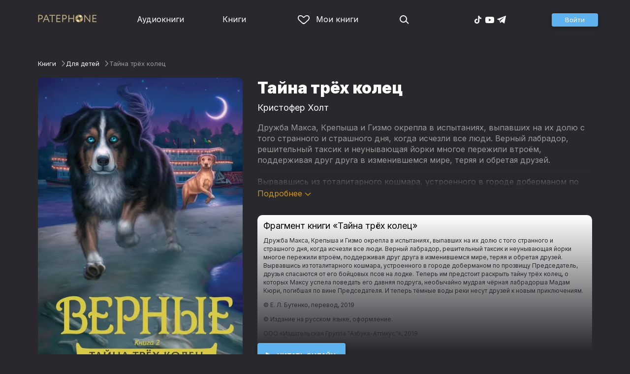

--- FILE ---
content_type: text/html
request_url: https://patephone.com/ebook/19583-taina-treh-kolec
body_size: 15057
content:
<!doctype html>
<html lang="ru">
<head>
    <meta charset="UTF-8" />
	<meta name="viewport" content="width=device-width,initial-scale=1.0" />
    <meta name="theme-color" content="#28282d" />
    <link rel="preconnect" href="https://fonts.googleapis.com" />
    <link rel="preconnect" href="https://fonts.gstatic.com" crossorigin />
    <link href="https://fonts.googleapis.com/css2?family=Inter:wght@400;700;900&display=swap" rel="stylesheet" />

    <link rel="icon" href="/favicon.ico" sizes="any" />
    <link rel="icon" href="/favicon.png" type="image/png" />
    <link rel="apple-touch-icon" sizes="180x180" href="/apple-touch-icon-180x180.png" type="image/png" />
    <link rel="manifest" href="/manifest.json" />
    <meta name="google-adsense-account" content="ca-pub-4898670669509055" />
    <script type="application/ld+json">
        {
          "@context": "https://schema.org",
          "@type": "WebSite",
          "url": "https://patephone.com/",
          "potentialAction": [{
            "@type": "SearchAction",
            "target": {
              "@type": "EntryPoint",
              "urlTemplate": "https://patephone.com/audiobooks/?query={search_term_string}"
            },
            "query-input": "required name=search_term_string"
          }]
        }
        </script>
    <script>
        (function() {
            function isMobile() {
                if (typeof navigator !== 'undefined' && /iPhone|iPad|iPod|Android/i.test(navigator.userAgent)) {
                    return true;
                }

                // Workaround for iPad, which is not detectable via user agent
                if (navigator.userAgent.match(/Mac/) && navigator.maxTouchPoints && navigator.maxTouchPoints > 2) {
                    return true;
                }

                return false;
            }

            function isTWA() {
                return location.hash.includes('tgWebApp') || localStorage.getItem('twa');
            }


            if (isMobile()) {
                document.documentElement.classList.add('mobile');
            }

            if (isTWA()) {
                document.documentElement.classList.add('twa');
            }
        })();
    </script>
    
		<link href="../_app/immutable/assets/global.qqf349zA.css" rel="stylesheet">
		<link href="../_app/immutable/assets/2.Befkog3f.css" rel="stylesheet">
		<link href="../_app/immutable/assets/PageHeader.7kTtBfQp.css" rel="stylesheet">
		<link href="../_app/immutable/assets/ProgressIndicator.D10uOCBw.css" rel="stylesheet">
		<link href="../_app/immutable/assets/SearchInput.Cgsq7u_q.css" rel="stylesheet">
		<link href="../_app/immutable/assets/Scrollable.Bo9mn5MT.css" rel="stylesheet">
		<link href="../_app/immutable/assets/Button.BV97ca7j.css" rel="stylesheet">
		<link href="../_app/immutable/assets/ProductListItem.DPRvaZQo.css" rel="stylesheet">
		<link href="../_app/immutable/assets/QuickRegisterPopup.Bc-W4LRV.css" rel="stylesheet">
		<link href="../_app/immutable/assets/Input.nhVYY-B1.css" rel="stylesheet">
		<link href="../_app/immutable/assets/ErrorText.BGRO76s3.css" rel="stylesheet">
		<link href="../_app/immutable/assets/Spinner.CcVJZyYY.css" rel="stylesheet">
		<link href="../_app/immutable/assets/PersonListItem.BbiQRJy_.css" rel="stylesheet">
		<link href="../_app/immutable/assets/PersonCover.CyPuaDu9.css" rel="stylesheet">
		<link href="../_app/immutable/assets/PageFooter.CSlo9rt7.css" rel="stylesheet">
		<link href="../_app/immutable/assets/RewardInfo.wvDmqu22.css" rel="stylesheet">
		<link href="../_app/immutable/assets/InstagramPromo._pH8BUh7.css" rel="stylesheet">
		<link href="../_app/immutable/assets/StoreIcons.--e4Hse7.css" rel="stylesheet">
		<link href="../_app/immutable/assets/15.DDvH9vod.css" rel="stylesheet">
		<link href="../_app/immutable/assets/TryButtonLabel.ynhog7gx.css" rel="stylesheet">
		<link href="../_app/immutable/assets/CollapsableDescription.gvcc4dkF.css" rel="stylesheet">
		<link href="../_app/immutable/assets/EbookReader.CU_G_I74.css" rel="stylesheet">
		<link href="../_app/immutable/assets/ProgressIndicator2.Btl7XKMc.css" rel="stylesheet">
		<link href="../_app/immutable/assets/EmailWithButton.C-gX8mZN.css" rel="stylesheet">
		<link href="../_app/immutable/assets/ProductGrid.BYtFm60c.css" rel="stylesheet">
		<link href="../_app/immutable/assets/RewardGuide.uqK2O626.css" rel="stylesheet">
		<link href="../_app/immutable/assets/RewardStaticView.C01ctyde.css" rel="stylesheet">
		<link href="../_app/immutable/assets/ConfirmDialog.DR5J1xrV.css" rel="stylesheet"><title>Тайна трёх колец (Кристофер Холт) — читать онлайн бесплатно и без регистрации</title><!-- HEAD_svelte-1pt5a6z_START --><meta name="description" content="Читать книгу Тайна трёх колец (Кристофер Холт) онлайн и без регистрации в электронной библиотеке Patephone. ★ У нас можно прочитать фрагмент бесплатно и полностью с подпиской"><meta property="og:title" content="Тайна трёх колец (Кристофер Холт) — читать онлайн бесплатно и без регистрации"><meta property="og:locale" content="ru"><meta property="og:type" content="book"><meta property="og:image" content="https://cdru.patephone.com/ru-fast/c/products/286/949/760/168/699/9785389165281_3000_resized798.jpg?cc=1607698860000"><meta property="og:description" content="Читать книгу Тайна трёх колец (Кристофер Холт) онлайн и без регистрации в электронной библиотеке Patephone. ★ У нас можно прочитать фрагмент бесплатно и полностью с подпиской"><meta property="og:url" content="https://patephone.com/ebook/19583-taina-treh-kolec"><link rel="canonical" href="https://patephone.com/ebook/19583-taina-treh-kolec"><!-- HEAD_svelte-1pt5a6z_END --><!-- HEAD_svelte-1k4bigd_START --><meta itemprop="name" content="Тайна трёх колец – Кристофер Холт"><meta itemprop="image" content="https://cdru.patephone.com/ru-fast/c/products/286/949/760/168/699/9785389165281_3000_resized798.jpg?cc=1607698860000"><meta itemprop="description" content="Читать книгу Тайна трёх колец (Кристофер Холт) онлайн и без регистрации в электронной библиотеке Patephone. ★ У нас можно прочитать фрагмент бесплатно и полностью с подпиской"><script type="application/ld+json">[{"@context":"https://schema.org/","@type":"CreativeWork","name":"Тайна трёх колец","description":"Дружба Макса, Крепыша и Гизмо окрепла в испытаниях, выпавших на их долю с того странного и страшного дня, когда исчезли все люди. Верный лабрадор, решительный таксик и неунывающая йорки многое пережили втроём, поддерживая друг друга в изменившемся мире, теряя и обретая друзей. Вырвавшись из тоталитарного кошмара, устроенного в городе доберманом по прозвищу Председатель, друзья спасаются от его бойцовых псов на лодке. Теперь им предстоит раскрыть тайну трёх колец, о которых Максу успела поведать его давняя подруга, необычайно мудрая чёрная лабрадорша Мадам Кюри, погибшая по вине Председателя. И теперь тёмные воды реки несут друзей к новым приключениям.","url":"https://patephone.com/ebook/19583-taina-treh-kolec","image":"https://cdru.patephone.com/ru-fast/c/products/286/949/760/168/699/9785389165281_3000_resized798.jpg?cc=1607698860000","author":{"@type":"Person","name":"Кристофер Холт"},"offers":{"@type":"Offer","price":379,"priceCurrency":"RUB","availability":"OnlineOnly"}},{"@context":"https://schema.org","@type":"BreadcrumbList","itemListElement":[{"@type":"ListItem","position":1,"name":"Книги","item":"https://patephone.com/ebooks"},{"@type":"ListItem","position":2,"name":"Кристофер Холт","item":"https://patephone.com/author/9597-kristofer-holt"},{"@type":"ListItem","position":3,"name":"Тайна трёх колец","item":"https://patephone.com/ebook/19583-taina-treh-kolec"}]},{"@context":"https://schema.org","@type":"BreadcrumbList","itemListElement":[{"@type":"ListItem","position":1,"name":"Книги","item":"https://patephone.com/ebooks"},{"@type":"ListItem","position":2,"name":"Для детей","item":"https://patephone.com/ebooks/g11-dlya-detei"}]},{"@context":"https://schema.org","@type":"DataFeed","dataFeedElement":[{"@context":"https://schema.org","@type":"Book","@id":"19583","author":{"@type":"Person","name":"Кристофер Холт"},"name":"Тайна трёх колец","image":"https://cdru.patephone.com/ru-fast/c/products/286/949/760/168/699/9785389165281_3000_resized798.jpg?cc=1607698860000","url":"https://patephone.com/ebook/19583-taina-treh-kolec","workExample":{"@id":"ebooks/19583","@type":"Book","bookFormat":"https://schema.org/EBook","inLanguage":"ru","url":"https://patephone.com/ebook/19583-taina-treh-kolec","isbn":"none","image":"https://cdru.patephone.com/ru-fast/c/products/286/949/760/168/699/9785389165281_3000_resized798.jpg?cc=1607698860000"}}]}]</script><meta name="twitter:title" content="Тайна трёх колец"><meta name="twitter:url" content="https://patephone.com/ebook/19583-taina-treh-kolec"><meta name="twitter:description" content="Читать книгу Тайна трёх колец (Кристофер Холт) онлайн и без регистрации в электронной библиотеке Patephone. ★ У нас можно прочитать фрагмент бесплатно и полностью с подпиской"><meta name="twitter:image:src" content="https://cdru.patephone.com/ru-fast/c/products/286/949/760/168/699/9785389165281_3000_resized798.jpg?cc=1607698860000"><meta name="twitter:card" content="summary_large_image"><meta name="apple-itunes-app" content="app-id=949680889, app-argument=$imobpatsub%3A%2F%2Froute%2Fbook%2F19583"><!-- HEAD_svelte-1k4bigd_END -->
</head>
<body>
<!-- Google Tag Manager (noscript) -->
<noscript><iframe src="https://www.googletagmanager.com/ns.html?id=GTM-5B6V9RS" height="0" width="0" style="display:none;visibility:hidden"></iframe></noscript>
<!-- End Google Tag Manager (noscript) -->
   <header class="page-header svelte-1nukuya"><div class="page-column page-header-content svelte-1nukuya"><section class="logo-section svelte-1nukuya" data-svelte-h="svelte-1m7lu65"><a href="/"><img src="/_app/immutable/assets/logo.ChJw_ivz.png" alt="Патефон" class="size-desktop" width="120" height="17"> <img src="/_app/immutable/assets/logo-mobile.538cc29f5c37c570.png.webp" alt="Патефон" class="size-mobile no-twa" width="40" height="40"></a></section> <nav class="nav-section svelte-1nukuya"><ul class="main-nav svelte-7bgik1"><li class="svelte-7bgik1"><a href="/audiobooks"><svg class="icon svelte-j4150j" xmlns="http://www.w3.org/2000/svg" viewBox="0 0 24 24" width="24px" height="24px"><use href="/_app/immutable/assets/nav-audiobooks.CyWronMm.svg#icon"></use></svg> Аудиокниги </a> </li><li class="svelte-7bgik1"><a href="/ebooks"><svg class="icon svelte-j4150j" xmlns="http://www.w3.org/2000/svg" viewBox="0 0 24 24" width="24px" height="24px"><use href="/_app/immutable/assets/nav-books.D12QB0h7.svg#icon"></use></svg> Книги </a> </li><li class="svelte-7bgik1  my"><a href="/my" rel=" nofollow"><svg class="icon svelte-j4150j" xmlns="http://www.w3.org/2000/svg" viewBox="0 0 24 24" width="24px" height="24px"><use href="/_app/immutable/assets/my-list.CiTApK7k.svg#icon"></use></svg> Мои книги </a> </li> </ul></nav> <aside class="aside-section svelte-1nukuya"><section class="icons-section svelte-1nukuya"><a href="/search/" rel="nofollow" class="search svelte-1nukuya"><svg class="icon svelte-j4150j" xmlns="http://www.w3.org/2000/svg" viewBox="0 0 24 24" width="24px" height="24px"><use href="/_app/immutable/assets/search.D56TTmB6.svg#icon"></use></svg></a> <ul class="social-items svelte-1qbihbg"><li><a href="https://www.tiktok.com/@patephone_app" rel="nofollow noopener" target="_blank" title="TikTok"><svg class="icon svelte-j4150j" xmlns="http://www.w3.org/2000/svg" viewBox="0 0 24 24" width="24px" height="24px"><use href="/_app/immutable/assets/tiktok.BjhSOscA.svg#icon"></use></svg></a> </li><li><a href="https://www.youtube.com/channel/UCJz4izeL6QxsJgitbizVQYg" rel="nofollow noopener" target="_blank" title="YouTube"><svg class="icon svelte-j4150j" xmlns="http://www.w3.org/2000/svg" viewBox="0 0 24 24" width="24px" height="24px"><use href="/_app/immutable/assets/youtube.DCrU1kqj.svg#icon"></use></svg></a> </li><li><a href="https://t.me/patephone_audioknigi" rel="nofollow noopener" target="_blank" title="Telegram"><svg class="icon svelte-j4150j" xmlns="http://www.w3.org/2000/svg" viewBox="0 0 24 24" width="24px" height="24px"><use href="/_app/immutable/assets/telegram.BhYu090h.svg#icon"></use></svg></a> </li> </ul></section> <section class="auth-section svelte-1nukuya"><div class="auth svelte-ril9pe"><a href="/auth/" role="button" data-size="normal" rel="external nofollow" target="" class="svelte-18jwygz alternate"><span class="label svelte-18jwygz">Войти  </span></a></div> </section> <div class="menu-section svelte-1nukuya"><div class="menu-section-label svelte-1nukuya"><svg class="icon svelte-j4150j" xmlns="http://www.w3.org/2000/svg" viewBox="0 0 20 18" width="24px" height="24px"><use href="/_app/immutable/assets/burger.BWvCezkr.svg#icon"></use></svg>Меню</div> </div></aside></div></header> <div class="search-bar svelte-1nukuya"><form action="/search" method="get" class="page-header-search-bar svelte-1uwzeub"><div class="search-field svelte-1uwzeub"><svg class="icon svelte-j4150j" xmlns="http://www.w3.org/2000/svg" viewBox="0 0 24 24" width="20px" height="20px"><use href="/_app/immutable/assets/search.D56TTmB6.svg#icon"></use></svg> <input type="search" name="query" placeholder="Поиск по аудиокнигам и авторам" class="svelte-1uwzeub" value="">  </div>  </form></div>  <main class="svelte-swat0u"> <div class="page-column svelte-402hxx"><ul class="product-breadcrumbs svelte-14k8nb7"><li class="svelte-14k8nb7"><a class="label svelte-14k8nb7" href="/ebooks">Книги</a><svg class="icon svelte-j4150j" xmlns="http://www.w3.org/2000/svg" viewBox="0 0 24 24" width="12px" height="12px"><use href="/_app/immutable/assets/angle.C1KIGXWU.svg#icon"></use></svg> </li><li class="svelte-14k8nb7"><a class="label svelte-14k8nb7" href="/ebooks/g11-dlya-detei">Для детей</a><svg class="icon svelte-j4150j" xmlns="http://www.w3.org/2000/svg" viewBox="0 0 24 24" width="12px" height="12px"><use href="/_app/immutable/assets/angle.C1KIGXWU.svg#icon"></use></svg> </li><li class="svelte-14k8nb7"><span class="label svelte-14k8nb7">Тайна трёх колец</span> </li> </ul> <div class="product-card svelte-11o9phc"><aside class="svelte-11o9phc">  <div class="cover svelte-11o9phc"><span class="cover svelte-1mel0pb ebook" data-size="fluid"><img src="https://imgproxy2.patephone.com/pr:sharp/s:470/plain/https://cdru.patephone.com/ru-fast/c/products/286/949/760/168/699/9785389165281_3000_resized798.jpg?cc=1607698860000" srcset="https://imgproxy2.patephone.com/pr:sharp/s:470/dpr:2/plain/https://cdru.patephone.com/ru-fast/c/products/286/949/760/168/699/9785389165281_3000_resized798.jpg?cc=1607698860000 2x" alt="Книга «Тайна трёх колец – Кристофер Холт»" width="100" height="100" class="svelte-1mel0pb"> <button class="like svelte-jyph6i  large"><svg class="icon svelte-j4150j" xmlns="http://www.w3.org/2000/svg" viewBox="0 0 24 20" width="24px" height="24px"><use href="/_app/immutable/assets/like.B-BPP9mr.svg#icon"></use></svg></button></span>   </div> <div class="size-desktop"><div class="product-info svelte-ty2fzh"> <p class="svelte-ty2fzh"><em class="svelte-ty2fzh">Издательство:</em>   <a href="/publisher/4209-azbuka" class="svelte-1c96eej">Азбука</a></p>  <p class="svelte-ty2fzh"><em class="svelte-ty2fzh">Возрастное ограничение:</em> 12+</p> <p class="svelte-ty2fzh"><em class="svelte-ty2fzh">Жанр:</em> <a href="/ebooks/g11-dlya-detei">Для детей</a></p> <p class="svelte-ty2fzh"><em class="svelte-ty2fzh">Тэги:</em> <a href="/ebooks/t269-gorodskoe-fentezi">Городское фэнтези</a>, <a href="/ebooks/t270-geroicheskoe-fentezi">Героическое фэнтези</a>, <a href="/ebooks/t275-zarubezhnoe-fentezi">Зарубежное фэнтези</a></p> <p class="svelte-ty2fzh"><em class="svelte-ty2fzh">Входит в коллекцию:</em> <a href="/ebooks/g11-dlya-detei/c689-vernye-el-knigi">Верные</a></p></div></div></aside> <main class="svelte-11o9phc"><section><h1 class="svelte-11o9phc">Тайна трёх колец</h1> <h2 class="svelte-11o9phc">  <a href="/author/9597-kristofer-holt" class="svelte-1c96eej">Кристофер Холт</a></h2>  <div class="collapsable-description"><div class="content svelte-tf0k9g  collapsed"><!-- HTML_TAG_START --><p>Дружба Макса, Крепыша и Гизмо окрепла в испытаниях, выпавших на их долю с того странного и страшного дня, когда исчезли все люди. Верный лабрадор, решительный таксик и неунывающая йорки многое пережили втроём, поддерживая друг друга в изменившемся мире, теряя и обретая друзей.</p>
<p>Вырвавшись из тоталитарного кошмара, устроенного в городе доберманом по прозвищу Председатель, друзья спасаются от его бойцовых псов на лодке. Теперь им предстоит раскрыть тайну трёх колец, о которых Максу успела поведать его давняя подруга, необычайно мудрая чёрная лабрадорша Мадам Кюри, погибшая по вине Председателя. И теперь тёмные воды реки несут друзей к новым приключениям.</p><!-- HTML_TAG_END --></div> <p class="toggle-expand svelte-tf0k9g"><span class="link">Подробнее <span class="icon svelte-tf0k9g"><svg class="icon svelte-j4150j" xmlns="http://www.w3.org/2000/svg" viewBox="0 0 13 7" width="13px" height="7px"><use href="/_app/immutable/assets/expand.BysnwWR7.svg#icon"></use></svg></span></span></p> </div> <div class="size-mobile"><div class="product-info svelte-ty2fzh"> <p class="svelte-ty2fzh"><em class="svelte-ty2fzh">Издательство:</em>   <a href="/publisher/4209-azbuka" class="svelte-1c96eej">Азбука</a></p>  <p class="svelte-ty2fzh"><em class="svelte-ty2fzh">Возрастное ограничение:</em> 12+</p> <p class="svelte-ty2fzh"><em class="svelte-ty2fzh">Жанр:</em> <a href="/ebooks/g11-dlya-detei">Для детей</a></p>  <p class="svelte-ty2fzh"><em class="svelte-ty2fzh">Входит в коллекцию:</em> <a href="/ebooks/g11-dlya-detei/c689-vernye-el-knigi">Верные</a></p></div></div> </section> <footer class="svelte-11o9phc"><div class="ebook-preview svelte-11o9phc"><h2 class="svelte-11o9phc">Фрагмент книги «Тайна трёх колец»</h2> <!-- HTML_TAG_START --><p>
			</p>
<p>
			Дружба Макса, Крепыша и Гизмо окрепла в испытаниях, выпавших на их долю с того странного и страшного дня, когда исчезли все люди. Верный лабрадор, решительный таксик и неунывающая йорки многое пережили втроём, поддерживая друг друга в изменившемся мире, теряя и обретая друзей. Вырвавшись из тоталитарного кошмара, устроенного в городе доберманом по прозвищу Председатель, друзья спасаются от его бойцовых псов на лодке. Теперь им предстоит раскрыть тайну трёх колец, о которых Максу успела  поведать его давняя подруга, необычайно мудрая чёрная лабрадорша Мадам Кюри, погибшая по вине Председателя. И теперь тёмные воды реки несут друзей к новым приключениям.</p>
<p>
			</p>
<p>
			© Е. Л. Бутенко, перевод, 2019</p>
<p>
			© Издание на русском языке, оформление. </p>
<p>
			ООО «Издательская Группа 	”Азбука-Аттикус“», 2019</p>
<p>
				Издательство АЗБУКА®
		</p>
<p>


		</p>
<p>
			Маме, отцу и Энджел
		</p>
<p>


		</p>
<p>
			Пролог</p>
<p>
			Три солнца</p>
<p>
			</p>
<p>
			Макс бежал по городу.</p>
<p>
			Улица была длинная и пустая. Когда-то на тротуарах по обе её стороны было полно людей: они сидели в прозрачных будках остановок под рекламными плакатами, с которых улыбались довольные мужчины и женщины; со смехом переговаривались друг с другом; входили и выходили из магазинов, держа в руках по нескольку разноцветных пакетов с покупками.</p>
<p>
			Теперь тротуары опустели. По ним холодным ветром носило неприкаянные газетные листы и пластиковые мешки и прибивало их к бетонным ступеням и дверным порогам. Торговые витрины скрывались за ставнями, свет в магазинах не горел.</p>
<p>
			Все люди пропали.</p>
<p>
			Вокруг Макса раздавались вой и лай. Звуки рикошетом отлетали от стеклянных стен небоскрёбов, подпиравших макушками серые облака. Пёс на бегу оглядывался через плечо. За ним гнались стаи призрачных волков и собак. А позади них расправляла крылья тёмная грозовая туча. Она кромешной тьмой накрывала лабиринт городских улиц, будто заливала чернилами.</p>
<p>
			Впереди стаи зверей-призраков мчались два огромных зверя — пёс размером со школьный автобус и волк ростом с дом. Шерсть у них топорщилась, уши стояли торчком, на острых мордах застыл свирепый оскал. Оба преследователя не спускали с Макса горящих красных глаз. От каждого их размашистого скачка в окнах дребезжали стёкла и земля вздрагивала. По асфальту ползла трещина, будто улицу разрывало надвое.</p><!-- HTML_TAG_END --></div>   <div class="main-controls svelte-11o9phc"> <a href="/ebook/19583-taina-treh-kolec/read" role="button" data-size="normal" target="" class="svelte-18jwygz alternate"><span class="label svelte-18jwygz"><span class="playback-control svelte-gm1jlb" style="padding: 6px; width: 14px; height: 14px;">  <svg class="icon svelte-j4150j" xmlns="http://www.w3.org/2000/svg" viewBox="0 0 32 32" width="14px" height="14px"><use href="/_app/immutable/assets/play.BguuT8sO.svg#icon"></use></svg> </span> Читать онлайн  </span></a> </div> </footer></main></div>   <!-- HTML_TAG_START --><!--noindex--><!-- HTML_TAG_END --> <div class="related svelte-402hxx"><h3 class="svelte-402hxx">Похожие книги</h3> <div class="product-grid svelte-102mqyk"><div class="product-list-item"><div class="list-item svelte-gyjjww"><a href="/ebook/19675-doroga-chudes-i-nevzgod" class="svelte-h0hbym"><span class="cover svelte-1mel0pb ebook" data-size="fluid"><img src="https://imgproxy2.patephone.com/pr:sharp/s:175/plain/https://cdru.patephone.com/ru-fast/c/products/007/695/632/398/924/9785389166561_3000_resized798.jpg?cc=1607698948000" srcset="https://imgproxy2.patephone.com/pr:sharp/s:175/dpr:2/plain/https://cdru.patephone.com/ru-fast/c/products/007/695/632/398/924/9785389166561_3000_resized798.jpg?cc=1607698948000 2x" alt="" width="100" height="100" loading="lazy" class="svelte-1mel0pb"> <button class="like svelte-jyph6i"><svg class="icon svelte-j4150j" xmlns="http://www.w3.org/2000/svg" viewBox="0 0 24 20" width="24px" height="24px"><use href="/_app/immutable/assets/like.B-BPP9mr.svg#icon"></use></svg></button></span>   </a> <main><div class="title svelte-gyjjww"><a href="/ebook/19675-doroga-chudes-i-nevzgod" slot="title" class="svelte-h0hbym">Дорога чудес и невзгод</a></div>  <div class="subtitle svelte-gyjjww">  <a href="/author/9597-kristofer-holt" class="svelte-1c96eej">Кристофер Холт</a> </div></main> </div> </div><div class="product-list-item"><div class="list-item svelte-gyjjww"><a href="/ebook/19489-kogda-ischezli-vse-lyudi" class="svelte-h0hbym"><span class="cover svelte-1mel0pb ebook" data-size="fluid"><img src="https://imgproxy2.patephone.com/pr:sharp/s:175/plain/https://cdru.patephone.com/ru-fast/c/products/052/729/944/876/807/9785389164109_3000_resized798.jpg?cc=1607698750000" srcset="https://imgproxy2.patephone.com/pr:sharp/s:175/dpr:2/plain/https://cdru.patephone.com/ru-fast/c/products/052/729/944/876/807/9785389164109_3000_resized798.jpg?cc=1607698750000 2x" alt="" width="100" height="100" loading="lazy" class="svelte-1mel0pb"> <button class="like svelte-jyph6i"><svg class="icon svelte-j4150j" xmlns="http://www.w3.org/2000/svg" viewBox="0 0 24 20" width="24px" height="24px"><use href="/_app/immutable/assets/like.B-BPP9mr.svg#icon"></use></svg></button></span>   </a> <main><div class="title svelte-gyjjww"><a href="/ebook/19489-kogda-ischezli-vse-lyudi" slot="title" class="svelte-h0hbym">Когда исчезли все люди</a></div>  <div class="subtitle svelte-gyjjww">  <a href="/author/9597-kristofer-holt" class="svelte-1c96eej">Кристофер Холт</a> </div></main> </div> </div><div class="product-list-item"><div class="list-item svelte-gyjjww"><a href="/ebook/19359-doroga-k-domu" class="svelte-h0hbym"><span class="cover svelte-1mel0pb ebook" data-size="fluid"><img src="https://imgproxy2.patephone.com/pr:sharp/s:175/plain/https://cdru.patephone.com/ru-fast/c/products/491/784/278/372/812/9785389172920_3000_resized798.jpg?cc=1607698641000" srcset="https://imgproxy2.patephone.com/pr:sharp/s:175/dpr:2/plain/https://cdru.patephone.com/ru-fast/c/products/491/784/278/372/812/9785389172920_3000_resized798.jpg?cc=1607698641000 2x" alt="" width="100" height="100" loading="lazy" class="svelte-1mel0pb"> <button class="like svelte-jyph6i"><svg class="icon svelte-j4150j" xmlns="http://www.w3.org/2000/svg" viewBox="0 0 24 20" width="24px" height="24px"><use href="/_app/immutable/assets/like.B-BPP9mr.svg#icon"></use></svg></button></span>   </a> <main><div class="title svelte-gyjjww"><a href="/ebook/19359-doroga-k-domu" slot="title" class="svelte-h0hbym">Дорога к дому</a></div>  <div class="subtitle svelte-gyjjww">  <a href="/author/9597-kristofer-holt" class="svelte-1c96eej">Кристофер Холт</a> </div></main> </div> </div><div class="product-list-item"><div class="list-item svelte-gyjjww"><a href="/ebook/23341-skazochnoe-nevezenie" class="svelte-h0hbym"><span class="cover svelte-1mel0pb ebook" data-size="fluid"><img src="https://imgproxy2.patephone.com/pr:sharp/s:175/plain/https://cdru.patephone.com/ru-fast/c/products/690/725/230/276/994/9785389090255_3000_resized798.jpg?cc=1633383080000" srcset="https://imgproxy2.patephone.com/pr:sharp/s:175/dpr:2/plain/https://cdru.patephone.com/ru-fast/c/products/690/725/230/276/994/9785389090255_3000_resized798.jpg?cc=1633383080000 2x" alt="" width="100" height="100" loading="lazy" class="svelte-1mel0pb"> <button class="like svelte-jyph6i"><svg class="icon svelte-j4150j" xmlns="http://www.w3.org/2000/svg" viewBox="0 0 24 20" width="24px" height="24px"><use href="/_app/immutable/assets/like.B-BPP9mr.svg#icon"></use></svg></button></span>   </a> <main><div class="title svelte-gyjjww"><a href="/ebook/23341-skazochnoe-nevezenie" slot="title" class="svelte-h0hbym">Сказочное невезение</a></div>  <div class="subtitle svelte-gyjjww">  <a href="/author/8868-diana-uinn-dzhons" class="svelte-1c96eej">Диана Уинн Джонс</a> </div></main> </div> </div><div class="product-list-item"><div class="list-item svelte-gyjjww"><a href="/ebook/27835-bronzovyi-voin" class="svelte-h0hbym"><span class="cover svelte-1mel0pb ebook" data-size="fluid"><img src="https://imgproxy2.patephone.com/pr:sharp/s:175/plain/https://cdru.patephone.com/ru-fast/c/products/969/857/212/571/659/9785389219830_3000_resized798.jpg?cc=1671525353000" srcset="https://imgproxy2.patephone.com/pr:sharp/s:175/dpr:2/plain/https://cdru.patephone.com/ru-fast/c/products/969/857/212/571/659/9785389219830_3000_resized798.jpg?cc=1671525353000 2x" alt="" width="100" height="100" loading="lazy" class="svelte-1mel0pb"> <button class="like svelte-jyph6i"><svg class="icon svelte-j4150j" xmlns="http://www.w3.org/2000/svg" viewBox="0 0 24 20" width="24px" height="24px"><use href="/_app/immutable/assets/like.B-BPP9mr.svg#icon"></use></svg></button></span>   </a> <main><div class="title svelte-gyjjww"><a href="/ebook/27835-bronzovyi-voin" slot="title" class="svelte-h0hbym">Бронзовый воин</a></div>  <div class="subtitle svelte-gyjjww">  <a href="/author/8998-mishel-peiver" class="svelte-1c96eej">Мишель Пейвер</a> </div></main> </div> </div><div class="product-list-item"><div class="list-item svelte-gyjjww"><a href="/ebook/26236-grobnica-krokodila" class="svelte-h0hbym"><span class="cover svelte-1mel0pb ebook" data-size="fluid"><img src="https://imgproxy2.patephone.com/pr:sharp/s:175/plain/https://cdru.patephone.com/ru-fast/c/products/150/138/656/702/064/9785389216525_3000_resized798.jpg?cc=1660121355000" srcset="https://imgproxy2.patephone.com/pr:sharp/s:175/dpr:2/plain/https://cdru.patephone.com/ru-fast/c/products/150/138/656/702/064/9785389216525_3000_resized798.jpg?cc=1660121355000 2x" alt="" width="100" height="100" loading="lazy" class="svelte-1mel0pb"> <button class="like svelte-jyph6i"><svg class="icon svelte-j4150j" xmlns="http://www.w3.org/2000/svg" viewBox="0 0 24 20" width="24px" height="24px"><use href="/_app/immutable/assets/like.B-BPP9mr.svg#icon"></use></svg></button></span>   </a> <main><div class="title svelte-gyjjww"><a href="/ebook/26236-grobnica-krokodila" slot="title" class="svelte-h0hbym">Гробница Крокодила</a></div>  <div class="subtitle svelte-gyjjww">  <a href="/author/8998-mishel-peiver" class="svelte-1c96eej">Мишель Пейвер</a> </div></main> </div> </div></div> </div> <!-- HTML_TAG_START --><!--/noindex--><!-- HTML_TAG_END --></div> </main> <div class="about svelte-1j746mt"><div class="page-body svelte-1j746mt"><aside class="svelte-1j746mt"><img src="/_app/immutable/assets/phone4@2x.9d689d9d88076f3e.jpg.webp" alt="" width="680" height="1135" class="phone phone4 svelte-1j746mt" loading="lazy"> <div class="store-icons store-icons-mobile svelte-1j746mt"><a class="app-icon svelte-1ydf3qq" href="https://apps.apple.com/app/id949680889?=undefined" rel="nofollow"><svg class="icon svelte-j4150j" xmlns="http://www.w3.org/2000/svg" viewBox="0 0 216 64" width="148px" height="44px"><use href="/_app/immutable/assets/appstore.X7BC-Tit.svg#icon"></use></svg> </a><a class="app-icon svelte-1ydf3qq" href="https://play.google.com/store/apps/details?id=com.anyreads.patephone" rel="nofollow"><svg class="icon svelte-j4150j" xmlns="http://www.w3.org/2000/svg" viewBox="0 0 216 64" width="148px" height="44px"><use href="/_app/immutable/assets/google-play.C8kVaR5U.svg#icon"></use></svg> </a><a class="app-icon svelte-1ydf3qq" href="https://appgallery.huawei.com/app/C101437303" rel="nofollow"><svg class="icon svelte-j4150j" xmlns="http://www.w3.org/2000/svg" viewBox="0 0 216 64" width="148px" height="44px"><use href="/_app/immutable/assets/huawei.BahVvaV9.svg#icon"></use></svg> </a></div></aside> <section class="svelte-1j746mt"><!-- HTML_TAG_START -->
        <h2>Читай без интернета</h2>
        <p>Любимые книги всегда доступны для чтения без доступа к интернету. Для этого всего лишь нужно загрузить книгу на устройство.</p><!-- HTML_TAG_END --> <div class="store-icons store-icons-desktop svelte-1j746mt"><a class="app-icon svelte-1ydf3qq" href="https://apps.apple.com/app/id949680889?=undefined" rel="nofollow"><svg class="icon svelte-j4150j" xmlns="http://www.w3.org/2000/svg" viewBox="0 0 216 64" width="148px" height="44px"><use href="/_app/immutable/assets/appstore.X7BC-Tit.svg#icon"></use></svg> </a><a class="app-icon svelte-1ydf3qq" href="https://play.google.com/store/apps/details?id=com.anyreads.patephone" rel="nofollow"><svg class="icon svelte-j4150j" xmlns="http://www.w3.org/2000/svg" viewBox="0 0 216 64" width="148px" height="44px"><use href="/_app/immutable/assets/google-play.C8kVaR5U.svg#icon"></use></svg> </a><a class="app-icon svelte-1ydf3qq" href="https://appgallery.huawei.com/app/C101437303" rel="nofollow"><svg class="icon svelte-j4150j" xmlns="http://www.w3.org/2000/svg" viewBox="0 0 216 64" width="148px" height="44px"><use href="/_app/immutable/assets/huawei.BahVvaV9.svg#icon"></use></svg> </a></div> <img src="/_app/immutable/assets/books1_1.CCQVYfiW.svg" alt="" width="172" height="88" class="books books4-1 svelte-1j746mt"></section></div></div> <div class="instagram-promo svelte-8vx6lt"><h2 class="svelte-8vx6lt">Мы в Telegram</h2> <p class="svelte-8vx6lt"><a href="https://t.me/patephone_audioknigi" target="_blank" rel="nofollow noopener" class="svelte-8vx6lt"><svg class="icon svelte-j4150j" xmlns="http://www.w3.org/2000/svg" viewBox="0 0 24 24" width="24px" height="24px"><use href="/_app/immutable/assets/telegram.BhYu090h.svg#icon"></use></svg> @patephone_audioknigi</a></p> <div class="marquee svelte-11esqkw">  <main style="transform: translateX(0px)" class="svelte-11esqkw"><img src="/_app/immutable/assets/1.e07581dec616203d.jpg.webp" width="240" height="240" loading="lazy" style="flex: 0 0 240px" alt=""><img src="/_app/immutable/assets/2.256f8ef024102cc2.jpg.webp" width="240" height="240" loading="lazy" style="flex: 0 0 240px" alt=""><img src="/_app/immutable/assets/3.db95a80214a06f14.jpg.webp" width="240" height="240" loading="lazy" style="flex: 0 0 240px" alt=""><img src="/_app/immutable/assets/4.518625d4fd74c92e.jpg.webp" width="240" height="240" loading="lazy" style="flex: 0 0 240px" alt=""><img src="/_app/immutable/assets/5.7c829efe00fbb313.jpg.webp" width="240" height="240" loading="lazy" style="flex: 0 0 240px" alt=""><img src="/_app/immutable/assets/6.b562af59923a2b32.jpg.webp" width="240" height="240" loading="lazy" style="flex: 0 0 240px" alt=""><img src="/_app/immutable/assets/7.f5417c323bdfcd53.jpg.webp" width="240" height="240" loading="lazy" style="flex: 0 0 240px" alt=""><img src="/_app/immutable/assets/8.7f2e3780a3b55fe0.jpg.webp" width="240" height="240" loading="lazy" style="flex: 0 0 240px" alt=""><img src="/_app/immutable/assets/9.08cb153db2808cc7.jpg.webp" width="240" height="240" loading="lazy" style="flex: 0 0 240px" alt=""><img src="/_app/immutable/assets/10.168b944ee1746ecb.jpg.webp" width="240" height="240" loading="lazy" style="flex: 0 0 240px" alt=""><img src="/_app/immutable/assets/11.950fc868963bba98.jpg.webp" width="240" height="240" loading="lazy" style="flex: 0 0 240px" alt=""><img src="/_app/immutable/assets/12.01d17a47b4de4515.jpg.webp" width="240" height="240" loading="lazy" style="flex: 0 0 240px" alt=""><img src="/_app/immutable/assets/13.5d8520004f418baf.jpg.webp" width="240" height="240" loading="lazy" style="flex: 0 0 240px" alt=""><img src="/_app/immutable/assets/14.a100d3599da5b4f1.jpg.webp" width="240" height="240" loading="lazy" style="flex: 0 0 240px" alt=""><img src="/_app/immutable/assets/15.a1206c99b1293563.jpg.webp" width="240" height="240" loading="lazy" style="flex: 0 0 240px" alt=""><img src="/_app/immutable/assets/16.1165998e63d02f72.jpg.webp" width="240" height="240" loading="lazy" style="flex: 0 0 240px" alt=""><img src="/_app/immutable/assets/17.27eb50b6656ba3eb.jpg.webp" width="240" height="240" loading="lazy" style="flex: 0 0 240px" alt=""><img src="/_app/immutable/assets/18.f2047f45b1a1bac3.jpg.webp" width="240" height="240" loading="lazy" style="flex: 0 0 240px" alt=""></main></div></div> <footer class="page-footer svelte-1timx5p"><section class="page-column"><p class="svelte-1timx5p"><span class="copyright svelte-1timx5p">© 2015—2026 ООО «КМТ»</span> <a href="mailto:support@patephone.com" class="svelte-1timx5p">support@patephone.com</a> <a href="/privacy" class="svelte-1timx5p">Политика конфиденциальности</a> <a href="/terms" class="svelte-1timx5p">Правила сервиса</a> <a href="/faq" class="svelte-1timx5p">Часто задаваемые вопросы</a></p></section></footer> <div class="global-player svelte-wh3z35"></div>   
			
			<script>
				{
					__sveltekit_aqzyms = {
						base: new URL("..", location).pathname.slice(0, -1)
					};

					const element = document.currentScript.parentElement;

					const data = [{"type":"data","data":{lang:"ru",seo:{key:"/ebook/19583-taina-treh-kolec",text:{title:"",description:""}},session:{promo:void 0,geo:"XX"},title:"",description:""},"uses":{"search_params":["promo","promoCode","utm_campaign"],"url":1}},null,{"type":"data","data":{genres:[{id:6,name:"Non-fiction",webId:"6-non-fiction"},{id:15,name:"Бизнес-книги",webId:"15-biznes-knigi"},{id:33,name:"Детективы",webId:"33-detektivy"},{id:11,name:"Для детей",webId:"11-dlya-detei"},{id:80,name:"Дом и семья",webId:"80-dom-i-semya"},{id:3,name:"Зарубежная проза",webId:"3-zarubezhnaya-proza"},{id:5,name:"Иностранные языки",webId:"5-inostrannye-yazyki"},{id:59,name:"Исторические романы",webId:"59-istoricheskie-romany"},{id:36,name:"Красота и Здоровье",webId:"36-krasota-i-zdorove"},{id:115,name:"Лекторий «Прямая речь»",webId:"115-lektorii-pryamaya-rech"},{id:43,name:"Любовные романы",webId:"43-lyubovnye-romany"},{id:16,name:"Поэзия, Драматургия",webId:"16-poeziya-dramaturgiya"},{id:9,name:"Психология",webId:"9-psihologiya"},{id:46,name:"Путешествия",webId:"46-puteshestviya"},{id:27,name:"Религия и эзотерика",webId:"27-religiya-i-ezoterika"},{id:1,name:"Русская проза",webId:"1-russkaya-proza"},{id:10,name:"Учебная литература",webId:"10-uchebnaya-literatura"},{id:18,name:"Фантастика",webId:"18-fantastika"},{id:19,name:"Фэнтези",webId:"19-fentezi"},{id:25,name:"Юмор и развлечения",webId:"25-yumor-i-razvlecheniya"}],tags:void 0},"uses":{"params":["id","genre","productType"]}},{"type":"data","data":{product:{id:19583,webId:"19583-taina-treh-kolec",title:"Тайна трёх колец",shortDescription:"",description:"\u003Cp>Дружба Макса, Крепыша и Гизмо окрепла в испытаниях, выпавших на их долю с того странного и страшного дня, когда исчезли все люди. Верный лабрадор, решительный таксик и неунывающая йорки многое пережили втроём, поддерживая друг друга в изменившемся мире, теряя и обретая друзей.\u003C/p>\n\u003Cp>Вырвавшись из тоталитарного кошмара, устроенного в городе доберманом по прозвищу Председатель, друзья спасаются от его бойцовых псов на лодке. Теперь им предстоит раскрыть тайну трёх колец, о которых Максу успела поведать его давняя подруга, необычайно мудрая чёрная лабрадорша Мадам Кюри, погибшая по вине Председателя. И теперь тёмные воды реки несут друзей к новым приключениям.\u003C/p>",publish:"Азбука",rating:0,duration:0,authors:[{id:4209,webId:"4209-azbuka",firstName:"",lastName:"Азбука",middleName:"",role:{name:"Издательство",abbr:"publisher"},roles:["publisher"],defaultPersonRoleAbbr:"publisher",foreignAgent:false,foreignAgentText:"",fullName:"Азбука"},{id:9597,webId:"9597-kristofer-holt",firstName:"Кристофер",lastName:"Холт",middleName:"",role:{name:"Автор",abbr:"author"},roles:["author"],defaultPersonRoleAbbr:"author",foreignAgent:false,fullName:"Кристофер Холт"}],images:[{type:"image_58",url:"https://cdru.patephone.com/ru-fast/c/products/286/949/760/168/699/9785389165281_3000_resized58.jpg?cc=1607698859000"},{type:"image_116",url:"https://cdru.patephone.com/ru-fast/c/products/286/949/760/168/699/9785389165281_3000_resized116.jpg?cc=1607698859000"},{type:"image_206",url:"https://cdru.patephone.com/ru-fast/c/products/286/949/760/168/699/9785389165281_3000_resized206.jpg?cc=1607698859000"},{type:"image_798",url:"https://cdru.patephone.com/ru-fast/c/products/286/949/760/168/699/9785389165281_3000_resized798.jpg?cc=1607698860000"},{type:"card_1242",url:"https://cdru.patephone.com/ru-fast/c/products/286/949/760/168/699/card1242.jpg?cc=1607698861000"}],priceTier:4,price:{amount:379,minor_amount:37900,str:"379.00",symbol:"RUB",currency:"RUB"},keywords:[160,257,275,11,269,270],genres:[{id:11,abbr:"children",webId:"11-dlya-detei",keywordType:"GENRE"},{id:160,abbr:"",webId:"160-detskaya-fantastika-i-fentezi",keywordType:"GENRE"}],tags:[{id:257,abbr:"",webId:"257-postapokalipsis",keywordType:"TAG"},{id:269,webId:"269-gorodskoe-fentezi",keywordType:"TAG"},{id:270,webId:"270-geroicheskoe-fentezi",keywordType:"TAG"},{id:275,webId:"275-zarubezhnoe-fentezi",keywordType:"TAG"}],productType:"ebooks",dateCreated:"2020-12-11T15:00:58.000+00:00",dateUpdated:"2023-01-12T11:58:10.000+00:00",seriesCollections:[{id:689,webId:"689-vernye-el-knigi",name:"Верные",description:"Макс – золотистый лабрадор, который каждый год проводил несколько дней в ветеринарной клинике. Ему это не очень нравилось, но хозяева всегда возвращались, а новые знакомства радовали Макса.&nbsp;\u003Cbr/>\u003Cbr/>Однажды случилось ужасное: никто не забрал Макса из клиники, не принёс еду и воду. Все клетки опустели. Он остался совсем один. Так взаперти лабрадор прожил неделю, и, возможно, долго бы не протянул, если бы не забежавший в здание такс Крепыш. Его хозяева тоже куда-то исчезли, как и все люди. Макс, Крепыш и их новый друг йоркширский терьер Гимзо отправляются на поиски пропавших. Смогут ли они вновь увидеть своих любимых хозяев?",booksNumber:4,books:[{id:19489,webId:"19489-kogda-ischezli-vse-lyudi",title:"Когда исчезли все люди",authors:[{id:4209,firstName:"",lastName:"Азбука",middleName:"",role:{name:"Издательство",abbr:"publisher"},roles:["publisher"],foreignAgent:false,foreignAgentText:"",fullName:"Азбука"},{id:9597,firstName:"Кристофер",lastName:"Холт",middleName:"",role:{name:"Автор",abbr:"author"},roles:["author"],foreignAgent:false,fullName:"Кристофер Холт"}],images:[{type:"image_58",url:"https://cdru.patephone.com/ru-fast/c/products/052/729/944/876/807/9785389164109_3000_resized58.jpg?cc=1607698750000"},{type:"image_116",url:"https://cdru.patephone.com/ru-fast/c/products/052/729/944/876/807/9785389164109_3000_resized116.jpg?cc=1607698750000"},{type:"image_206",url:"https://cdru.patephone.com/ru-fast/c/products/052/729/944/876/807/9785389164109_3000_resized206.jpg?cc=1607698750000"},{type:"image_798",url:"https://cdru.patephone.com/ru-fast/c/products/052/729/944/876/807/9785389164109_3000_resized798.jpg?cc=1607698750000"},{type:"card_1242",url:"https://cdru.patephone.com/ru-fast/c/products/052/729/944/876/807/card1242.jpg?cc=1607698752000"}],keywords:[],productType:"ebooks",dateCreated:"2020-12-11T14:59:09.000+00:00",dateUpdated:"2023-01-12T12:06:38.000+00:00",published:true,foreignAgentText:"",ageRating:{abbr:"RUS_12",age:12,name:"12+"}},{id:19583,webId:"19583-taina-treh-kolec",title:"Тайна трёх колец",authors:[{id:4209,firstName:"",lastName:"Азбука",middleName:"",role:{name:"Издательство",abbr:"publisher"},roles:["publisher"],foreignAgent:false,foreignAgentText:"",fullName:"Азбука"},{id:9597,firstName:"Кристофер",lastName:"Холт",middleName:"",role:{name:"Автор",abbr:"author"},roles:["author"],foreignAgent:false,fullName:"Кристофер Холт"}],images:[{type:"image_58",url:"https://cdru.patephone.com/ru-fast/c/products/286/949/760/168/699/9785389165281_3000_resized58.jpg?cc=1607698859000"},{type:"image_116",url:"https://cdru.patephone.com/ru-fast/c/products/286/949/760/168/699/9785389165281_3000_resized116.jpg?cc=1607698859000"},{type:"image_206",url:"https://cdru.patephone.com/ru-fast/c/products/286/949/760/168/699/9785389165281_3000_resized206.jpg?cc=1607698859000"},{type:"image_798",url:"https://cdru.patephone.com/ru-fast/c/products/286/949/760/168/699/9785389165281_3000_resized798.jpg?cc=1607698860000"},{type:"card_1242",url:"https://cdru.patephone.com/ru-fast/c/products/286/949/760/168/699/card1242.jpg?cc=1607698861000"}],keywords:[],productType:"ebooks",dateCreated:"2020-12-11T15:00:58.000+00:00",dateUpdated:"2023-01-12T11:58:10.000+00:00",published:true,foreignAgentText:"",ageRating:{abbr:"RUS_12",age:12,name:"12+"}},{id:19675,webId:"19675-doroga-chudes-i-nevzgod",title:"Дорога чудес и невзгод",authors:[{id:4209,firstName:"",lastName:"Азбука",middleName:"",role:{name:"Издательство",abbr:"publisher"},roles:["publisher"],foreignAgent:false,foreignAgentText:"",fullName:"Азбука"},{id:9597,firstName:"Кристофер",lastName:"Холт",middleName:"",role:{name:"Автор",abbr:"author"},roles:["author"],foreignAgent:false,fullName:"Кристофер Холт"}],images:[{type:"image_58",url:"https://cdru.patephone.com/ru-fast/c/products/007/695/632/398/924/9785389166561_3000_resized58.jpg?cc=1607698948000"},{type:"image_116",url:"https://cdru.patephone.com/ru-fast/c/products/007/695/632/398/924/9785389166561_3000_resized116.jpg?cc=1607698948000"},{type:"image_206",url:"https://cdru.patephone.com/ru-fast/c/products/007/695/632/398/924/9785389166561_3000_resized206.jpg?cc=1607698948000"},{type:"image_798",url:"https://cdru.patephone.com/ru-fast/c/products/007/695/632/398/924/9785389166561_3000_resized798.jpg?cc=1607698948000"},{type:"card_1242",url:"https://cdru.patephone.com/ru-fast/c/products/007/695/632/398/924/card1242.jpg?cc=1607698949000"}],keywords:[],productType:"ebooks",dateCreated:"2020-12-11T15:02:26.000+00:00",dateUpdated:"2023-01-12T12:02:48.000+00:00",published:true,foreignAgentText:"",ageRating:{abbr:"RUS_12",age:12,name:"12+"}}],dateUpdated:"2021-06-21T11:28:03.000+00:00",genres:[{genreWebId:"11-dlya-detei",genreId:11},{genreWebId:"160-detskaya-fantastika-i-fentezi",genreId:160}],tags:[],collectionType:"SERIES"}],previewHtml:"https://cdru.patephone.com/ru-fast/c/products/286/949/760/168/699/preview-html.html",previewEpub:"https://cdru.patephone.com/ru-fast/c/products/286/949/760/168/699/preview.epub",published:true,foreignAgentText:"",ageRating:{abbr:"RUS_12",age:12,name:"12+"}},related:[{id:19675,webId:"19675-doroga-chudes-i-nevzgod",title:"Дорога чудес и невзгод",shortDescription:"",description:"\u003Cp>Верные друзья Макс, Крепыш и Гизмо продолжают свой нелёгкий путь в поисках исчезнувших людей. Золотистый лабрадор, таксик и неунывающая йорки пережили немало приключений, избежали множества опасностей, нашли друзей и сразились с врагами. Даже стали участниками научного эксперимента, хотя и не сказать, что по доброй воле. Странное излучение, которому их подвергла хитрая свинья Гертруда, возымело удивительный эффект, и с новыми способностями друзьям ещё только предстоит освоиться.&nbsp;\u003C/p>\u003Cp>Но как бы то ни было, теперь их ждёт долгая дорога через болота Луизианы, о которых ходит множество жутковатых легенд…\u003C/p>",publish:"Азбука",rating:0,duration:0,authors:[{id:4209,webId:"4209-azbuka",firstName:"",lastName:"Азбука",middleName:"",role:{name:"Издательство",abbr:"publisher"},roles:["publisher"],defaultPersonRoleAbbr:"publisher",foreignAgent:false,foreignAgentText:"",fullName:"Азбука"},{id:9597,webId:"9597-kristofer-holt",firstName:"Кристофер",lastName:"Холт",middleName:"",role:{name:"Автор",abbr:"author"},roles:["author"],defaultPersonRoleAbbr:"author",foreignAgent:false,fullName:"Кристофер Холт"}],images:[{type:"image_58",url:"https://cdru.patephone.com/ru-fast/c/products/007/695/632/398/924/9785389166561_3000_resized58.jpg?cc=1607698948000"},{type:"image_116",url:"https://cdru.patephone.com/ru-fast/c/products/007/695/632/398/924/9785389166561_3000_resized116.jpg?cc=1607698948000"},{type:"image_206",url:"https://cdru.patephone.com/ru-fast/c/products/007/695/632/398/924/9785389166561_3000_resized206.jpg?cc=1607698948000"},{type:"image_798",url:"https://cdru.patephone.com/ru-fast/c/products/007/695/632/398/924/9785389166561_3000_resized798.jpg?cc=1607698948000"},{type:"card_1242",url:"https://cdru.patephone.com/ru-fast/c/products/007/695/632/398/924/card1242.jpg?cc=1607698949000"}],priceTier:4,price:{amount:379,minor_amount:37900,str:"379.00",symbol:"RUB",currency:"RUB"},keywords:[160,257,275,11,269,270],genres:[{id:11,abbr:"children",webId:"11-dlya-detei",keywordType:"GENRE"},{id:160,abbr:"",webId:"160-detskaya-fantastika-i-fentezi",keywordType:"GENRE"}],tags:[{id:257,abbr:"",webId:"257-postapokalipsis",keywordType:"TAG"},{id:269,webId:"269-gorodskoe-fentezi",keywordType:"TAG"},{id:270,webId:"270-geroicheskoe-fentezi",keywordType:"TAG"},{id:275,webId:"275-zarubezhnoe-fentezi",keywordType:"TAG"}],productType:"ebooks",dateCreated:"2020-12-11T15:02:26.000+00:00",dateUpdated:"2023-01-12T12:02:48.000+00:00",previewHtml:"https://cdru.patephone.com/ru-fast/c/products/007/695/632/398/924/preview-html.html",previewEpub:"https://cdru.patephone.com/ru-fast/c/products/007/695/632/398/924/preview.epub",published:true,foreignAgentText:"",ageRating:{abbr:"RUS_12",age:12,name:"12+"}},{id:19489,webId:"19489-kogda-ischezli-vse-lyudi",title:"Когда исчезли все люди",shortDescription:"",description:"\u003Cp>Каждый год золотистый лабрадор Макс несколько дней проводил в ветеринарной клинике. Это было неприятно, но терпимо, учитывая, что хозяева всегда возвращались, да и новые знакомства всегда нравились Максу. В этот раз его соседкой оказалась пожилая чёрная лабрадорша по имени Мадам Кюри, собака с большим жизненным опытом и прекрасным чувством юмора.\u003C/p>\n\u003Cp>Время за разговорами с ней текло незаметно, но внезапно пришёл день, когда Макс остался один. Никто не приехал забрать его из клиники. Никто не принёс еды. Все соседние клетки опустели. В этом кошмаре Макс прожил ещё целую неделю и, возможно, просто умер бы взаперти, если бы не забежавший в дом такс по имени Крепыш. Его хозяева тоже куда-то исчезли. Исчезли вообще все люди.&nbsp;\u003C/p>\u003Cp>Макс, Крепыш и присоединившаяся к их компании неунывающая йорки Гизмо отправляются на поиски. Они идут через обезлюдевшие земли и покинутые города, в которых пытаются выжить брошенные животные. Макс отчаянно хочет отыскать свою семью и уверен, что помочь ему в этом могла бы Мадам Кюри — у него из головы не выходят её слова, сказанные накануне исчезновения. Мудрая лабрадорша предчувствовала нечто плохое и явно что-то знала…\u003C/p>",publish:"Азбука",rating:0,duration:0,authors:[{id:4209,webId:"4209-azbuka",firstName:"",lastName:"Азбука",middleName:"",role:{name:"Издательство",abbr:"publisher"},roles:["publisher"],defaultPersonRoleAbbr:"publisher",foreignAgent:false,foreignAgentText:"",fullName:"Азбука"},{id:9597,webId:"9597-kristofer-holt",firstName:"Кристофер",lastName:"Холт",middleName:"",role:{name:"Автор",abbr:"author"},roles:["author"],defaultPersonRoleAbbr:"author",foreignAgent:false,fullName:"Кристофер Холт"}],images:[{type:"image_58",url:"https://cdru.patephone.com/ru-fast/c/products/052/729/944/876/807/9785389164109_3000_resized58.jpg?cc=1607698750000"},{type:"image_116",url:"https://cdru.patephone.com/ru-fast/c/products/052/729/944/876/807/9785389164109_3000_resized116.jpg?cc=1607698750000"},{type:"image_206",url:"https://cdru.patephone.com/ru-fast/c/products/052/729/944/876/807/9785389164109_3000_resized206.jpg?cc=1607698750000"},{type:"image_798",url:"https://cdru.patephone.com/ru-fast/c/products/052/729/944/876/807/9785389164109_3000_resized798.jpg?cc=1607698750000"},{type:"card_1242",url:"https://cdru.patephone.com/ru-fast/c/products/052/729/944/876/807/card1242.jpg?cc=1607698752000"}],priceTier:4,price:{amount:379,minor_amount:37900,str:"379.00",symbol:"RUB",currency:"RUB"},keywords:[160,257,275,11,269,270],genres:[{id:11,abbr:"children",webId:"11-dlya-detei",keywordType:"GENRE"},{id:160,abbr:"",webId:"160-detskaya-fantastika-i-fentezi",keywordType:"GENRE"}],tags:[{id:257,abbr:"",webId:"257-postapokalipsis",keywordType:"TAG"},{id:269,webId:"269-gorodskoe-fentezi",keywordType:"TAG"},{id:270,webId:"270-geroicheskoe-fentezi",keywordType:"TAG"},{id:275,webId:"275-zarubezhnoe-fentezi",keywordType:"TAG"}],productType:"ebooks",dateCreated:"2020-12-11T14:59:09.000+00:00",dateUpdated:"2023-01-12T12:06:38.000+00:00",previewHtml:"https://cdru.patephone.com/ru-fast/c/products/052/729/944/876/807/preview-html.html",previewEpub:"https://cdru.patephone.com/ru-fast/c/products/052/729/944/876/807/preview.epub",published:true,foreignAgentText:"",ageRating:{abbr:"RUS_12",age:12,name:"12+"}},{id:19359,webId:"19359-doroga-k-domu",title:"Дорога к дому",shortDescription:"",description:"\u003Cp>Завершающий роман приключенческого цикла Кристофера Холта о приключениях лабрадора Макса и его друзей — хитроумного такса по имени Крепыш и неунывающей йоркширской терьерши Гизмо. Это захватывающее повествование о верности, дружбе и стойкости уже успело завоевать сердца как детей, так и взрослых.\u003C/p>\n\u003Cp>Близится конец долгого путешествия Макса, Крепыша и Гизмо. Троица верных друзей совершила почти невозможное, оставив позади тысячи миль дорог и преодолев множество испытаний. И теперь им осталось одолеть последнюю, самую трудную дорогу — дорогу к дому, к своим семьям. Главное — вырваться за пределы загадочной серебряной стены, об опасности которой ходит столько пугающих легенд…&nbsp;\u003C/p>\u003Cp>Но что будет потом? Неужели, разыскав своих людей, друзья потеряют друг друга?&nbsp;\u003C/p>\u003Cp>Впервые на русском языке!\u003C/p>",publish:"Азбука",rating:0,duration:0,authors:[{id:4209,webId:"4209-azbuka",firstName:"",lastName:"Азбука",middleName:"",role:{name:"Издательство",abbr:"publisher"},roles:["publisher"],defaultPersonRoleAbbr:"publisher",foreignAgent:false,foreignAgentText:"",fullName:"Азбука"},{id:9597,webId:"9597-kristofer-holt",firstName:"Кристофер",lastName:"Холт",middleName:"",role:{name:"Автор",abbr:"author"},roles:["author"],defaultPersonRoleAbbr:"author",foreignAgent:false,fullName:"Кристофер Холт"}],images:[{type:"image_58",url:"https://cdru.patephone.com/ru-fast/c/products/491/784/278/372/812/9785389172920_3000_resized58.jpg?cc=1607698641000"},{type:"image_116",url:"https://cdru.patephone.com/ru-fast/c/products/491/784/278/372/812/9785389172920_3000_resized116.jpg?cc=1607698641000"},{type:"image_206",url:"https://cdru.patephone.com/ru-fast/c/products/491/784/278/372/812/9785389172920_3000_resized206.jpg?cc=1607698641000"},{type:"image_798",url:"https://cdru.patephone.com/ru-fast/c/products/491/784/278/372/812/9785389172920_3000_resized798.jpg?cc=1607698641000"},{type:"card_1242",url:"https://cdru.patephone.com/ru-fast/c/products/491/784/278/372/812/card1242.jpg?cc=1607698642000"}],priceTier:4,price:{amount:379,minor_amount:37900,str:"379.00",symbol:"RUB",currency:"RUB"},keywords:[160,257,275,11,269,270],genres:[{id:11,abbr:"children",webId:"11-dlya-detei",keywordType:"GENRE"},{id:160,abbr:"",webId:"160-detskaya-fantastika-i-fentezi",keywordType:"GENRE"}],tags:[{id:257,abbr:"",webId:"257-postapokalipsis",keywordType:"TAG"},{id:269,webId:"269-gorodskoe-fentezi",keywordType:"TAG"},{id:270,webId:"270-geroicheskoe-fentezi",keywordType:"TAG"},{id:275,webId:"275-zarubezhnoe-fentezi",keywordType:"TAG"}],productType:"ebooks",dateCreated:"2020-12-11T14:57:20.000+00:00",dateUpdated:"2023-01-12T12:00:28.000+00:00",previewHtml:"https://cdru.patephone.com/ru-fast/c/products/491/784/278/372/812/preview-html.html",previewEpub:"https://cdru.patephone.com/ru-fast/c/products/491/784/278/372/812/preview.epub",published:true,foreignAgentText:"",ageRating:{abbr:"RUS_12",age:12,name:"12+"}},{id:23341,webId:"23341-skazochnoe-nevezenie",title:"Сказочное невезение",shortDescription:"",description:"\u003Cp>Английская писательница Диана Уинн Джонс считается последней великой сказочницей. Миры ее книг настолько ярки, что так и просятся на экран. По ее бестселлеру «Ходячий замок» знаменитый мультипликатор Хаяо Миядзаки, обладатель «Золотого льва» – высшей награды Венецианского кинофестиваля, снял одноименный анимационный фильм, завоевавший популярность во многих странах.\u003C/p>\u003Cp>Конраду не везло всю жизнь – с ним то и дело случались неприятности. К счастью, его дядя был волшебник и быстро нашел причину: оказывается, Конрад в прошлой жизни сделал что-то не то. Точнее, не сделал кое-что важное. И если срочно не исправить оплошность, Злой Рок его погубит. Вот и пришлось Конраду вместо того, чтобы идти учиться дальше, отправляться в загадочный и роскошный замок высоко над родным городом, наниматься слугой и с головой погружаться в тайны обитающего там аристократического Семейства. Хорошо еще в первый же день он подружился с неким Кристофером, который знал себе цену, умел колдовать и тоже кое-кого разыскивал.\u003C/p>",publish:"Азбука",rating:0,duration:0,authors:[{id:4209,webId:"4209-azbuka",firstName:"",lastName:"Азбука",middleName:"",role:{name:"Издательство",abbr:"publisher"},roles:["publisher"],defaultPersonRoleAbbr:"publisher",foreignAgent:false,foreignAgentText:"",fullName:"Азбука"},{id:8868,webId:"8868-diana-uinn-dzhons",firstName:"Диана Уинн",lastName:"Джонс",middleName:"",role:{name:"Автор",abbr:"author"},roles:["author"],defaultPersonRoleAbbr:"author",foreignAgent:false,fullName:"Диана Уинн Джонс"}],images:[{type:"image_58",url:"https://cdru.patephone.com/ru-fast/c/products/690/725/230/276/994/9785389090255_3000_resized58.jpg?cc=1633383079000"},{type:"image_116",url:"https://cdru.patephone.com/ru-fast/c/products/690/725/230/276/994/9785389090255_3000_resized116.jpg?cc=1633383079000"},{type:"image_206",url:"https://cdru.patephone.com/ru-fast/c/products/690/725/230/276/994/9785389090255_3000_resized206.jpg?cc=1633383079000"},{type:"image_798",url:"https://cdru.patephone.com/ru-fast/c/products/690/725/230/276/994/9785389090255_3000_resized798.jpg?cc=1633383080000"},{type:"card_1242",url:"https://cdru.patephone.com/ru-fast/c/products/690/725/230/276/994/card1242.jpg?cc=1633383081000"}],priceTier:5,price:{amount:449,minor_amount:44900,str:"449.00",symbol:"RUB",currency:"RUB"},keywords:[160,275,277,11,270],genres:[{id:11,abbr:"children",webId:"11-dlya-detei",keywordType:"GENRE"},{id:160,abbr:"",webId:"160-detskaya-fantastika-i-fentezi",keywordType:"GENRE"}],tags:[{id:270,webId:"270-geroicheskoe-fentezi",keywordType:"TAG"},{id:275,webId:"275-zarubezhnoe-fentezi",keywordType:"TAG"},{id:277,abbr:"",webId:"277-pro-volshebnikov",keywordType:"TAG"}],productType:"ebooks",dateCreated:"2021-10-04T21:29:55.000+00:00",dateUpdated:"2025-12-02T13:33:43.000+00:00",previewHtml:"https://cdru.patephone.com/ru-fast/c/products/690/725/230/276/994/preview-html.html",previewEpub:"https://cdru.patephone.com/ru-fast/c/products/690/725/230/276/994/preview.epub",published:true,foreignAgentText:"",ageRating:{abbr:"RUS_12",age:12,name:"12+"}},{id:27835,webId:"27835-bronzovyi-voin",title:"Бронзовый воин",shortDescription:"",description:"\u003Cp>После долгих странствий Гилас наконец возвращается в родную Акию вместе с Пиррой. Здесь им предстоит объединиться с повстанцами и вступить в  решающую битву с Воронами. Но без кинжала Короносов врага не победить. Гилас и Пирра пытаются вернуть кинжал, но тут Гилас впервые нападает на след своей сестры Исси, пропавшей два года назад. Ему предстоит сделать трудный выбор, от которого зависит судьба всей Акии, и цена победы может оказаться слишком высока.\u003C/p>\n\u003Cp>Впервые на русском!\u003C/p>",publish:"Азбука",rating:0,duration:0,authors:[{id:4209,webId:"4209-azbuka",firstName:"",lastName:"Азбука",middleName:"",role:{name:"Издательство",abbr:"publisher"},roles:["publisher"],defaultPersonRoleAbbr:"publisher",foreignAgent:false,foreignAgentText:"",fullName:"Азбука"},{id:8998,webId:"8998-mishel-peiver",firstName:"Мишель",lastName:"Пейвер",middleName:"",role:{name:"Автор",abbr:"author"},roles:["author"],defaultPersonRoleAbbr:"author",foreignAgent:false,fullName:"Мишель Пейвер"}],images:[{type:"image_58",url:"https://cdru.patephone.com/ru-fast/c/products/969/857/212/571/659/9785389219830_3000_resized58.jpg?cc=1671525353000"},{type:"image_116",url:"https://cdru.patephone.com/ru-fast/c/products/969/857/212/571/659/9785389219830_3000_resized116.jpg?cc=1671525352000"},{type:"image_206",url:"https://cdru.patephone.com/ru-fast/c/products/969/857/212/571/659/9785389219830_3000_resized206.jpg?cc=1671525352000"},{type:"image_798",url:"https://cdru.patephone.com/ru-fast/c/products/969/857/212/571/659/9785389219830_3000_resized798.jpg?cc=1671525353000"},{type:"card_1242",url:"https://cdru.patephone.com/ru-fast/c/products/969/857/212/571/659/card1242.jpg?cc=1671525354000"}],priceTier:4,price:{amount:379,minor_amount:37900,str:"379.00",symbol:"RUB",currency:"RUB"},keywords:[160,272,19,275,11,270],genres:[{id:19,abbr:"sf_fantasy",webId:"19-fentezi",keywordType:"GENRE"},{id:11,abbr:"children",webId:"11-dlya-detei",keywordType:"GENRE"},{id:160,abbr:"",webId:"160-detskaya-fantastika-i-fentezi",keywordType:"GENRE"}],tags:[{id:270,webId:"270-geroicheskoe-fentezi",keywordType:"TAG"},{id:272,webId:"272-istoricheskoe-fentezi",keywordType:"TAG"},{id:275,webId:"275-zarubezhnoe-fentezi",keywordType:"TAG"}],productType:"ebooks",dateCreated:"2022-12-20T08:35:50.000+00:00",dateUpdated:"2023-01-12T14:10:38.000+00:00",previewHtml:"https://cdru.patephone.com/ru-fast/c/products/969/857/212/571/659/preview-html.html",previewEpub:"https://cdru.patephone.com/ru-fast/c/products/969/857/212/571/659/preview.epub",published:true,foreignAgentText:"",ageRating:{abbr:"RUS_12",age:12,name:"12+"}},{id:26236,webId:"26236-grobnica-krokodila",title:"Гробница Крокодила",shortDescription:"",description:"\u003Cp>Раб и названый брат Пирры Усерреф уплыл на свою родину, в Египет. Теперь Гилас и Пирра должны отправиться в эту незнакомую, полную неведомых опасностей страну, чтобы найти Усеррефа и забрать у него кинжал Короносов. А Короносы, узнавшие, что кинжал в Египте, спешат добраться до него первыми.\u003C/p>\n\u003Cp>Гиласу и Пирре предстоит долгое путешествие по пустыне и по великой реке Нил, к той границе, что разделяет мир живых и мир мертвых.\u003C/p>\n\u003Cp>Впервые на русском!\u003C/p>",publish:"Азбука",rating:0,duration:0,authors:[{id:4209,webId:"4209-azbuka",firstName:"",lastName:"Азбука",middleName:"",role:{name:"Издательство",abbr:"publisher"},roles:["publisher"],defaultPersonRoleAbbr:"publisher",foreignAgent:false,foreignAgentText:"",fullName:"Азбука"},{id:8998,webId:"8998-mishel-peiver",firstName:"Мишель",lastName:"Пейвер",middleName:"",role:{name:"Автор",abbr:"author"},roles:["author"],defaultPersonRoleAbbr:"author",foreignAgent:false,fullName:"Мишель Пейвер"}],images:[{type:"image_58",url:"https://cdru.patephone.com/ru-fast/c/products/150/138/656/702/064/9785389216525_3000_resized58.jpg?cc=1660121355000"},{type:"image_116",url:"https://cdru.patephone.com/ru-fast/c/products/150/138/656/702/064/9785389216525_3000_resized116.jpg?cc=1660121355000"},{type:"image_206",url:"https://cdru.patephone.com/ru-fast/c/products/150/138/656/702/064/9785389216525_3000_resized206.jpg?cc=1660121355000"},{type:"image_798",url:"https://cdru.patephone.com/ru-fast/c/products/150/138/656/702/064/9785389216525_3000_resized798.jpg?cc=1660121355000"},{type:"card_1242",url:"https://cdru.patephone.com/ru-fast/c/products/150/138/656/702/064/card1242.jpg?cc=1660121356000"}],priceTier:4,price:{amount:379,minor_amount:37900,str:"379.00",symbol:"RUB",currency:"RUB"},keywords:[160,272,19,275,11,270],genres:[{id:19,abbr:"sf_fantasy",webId:"19-fentezi",keywordType:"GENRE"},{id:11,abbr:"children",webId:"11-dlya-detei",keywordType:"GENRE"},{id:160,abbr:"",webId:"160-detskaya-fantastika-i-fentezi",keywordType:"GENRE"}],tags:[{id:270,webId:"270-geroicheskoe-fentezi",keywordType:"TAG"},{id:272,webId:"272-istoricheskoe-fentezi",keywordType:"TAG"},{id:275,webId:"275-zarubezhnoe-fentezi",keywordType:"TAG"}],productType:"ebooks",dateCreated:"2022-08-10T08:49:12.000+00:00",dateUpdated:"2023-01-12T13:43:39.000+00:00",previewHtml:"https://cdru.patephone.com/ru-fast/c/products/150/138/656/702/064/preview-html.html",previewEpub:"https://cdru.patephone.com/ru-fast/c/products/150/138/656/702/064/preview.epub",published:true,foreignAgentText:"",ageRating:{abbr:"RUS_12",age:12,name:"12+"}}],relatedTotal:36,subscription:{name:"На месяц",abbr:"month",price:{amount:599,minor_amount:59900,str:"599.00",symbol:"RUB",currency:"RUB"},subscriptionTerm:"MONTH",trialDays:7,trial:{trialPeriod:7,unit:"DAY"},prices:{EUR:{amount:9.99,minor_amount:999,str:"9.99",symbol:"€",currency:"EUR"},RUB:{amount:599,minor_amount:59900,str:"599.00",symbol:"RUB",currency:"RUB"}}},og:{"og:type":"book","og:title":"Тайна трёх колец (Кристофер Холт) — читать онлайн бесплатно и без регистрации","og:description":"Читать книгу Тайна трёх колец (Кристофер Холт) онлайн и без регистрации в электронной библиотеке Patephone. ★ У нас можно прочитать фрагмент бесплатно и полностью с подпиской","og:url":"https://patephone.com/ebook/19583-taina-treh-kolec","og:image":"https://cdru.patephone.com/ru-fast/c/products/286/949/760/168/699/9785389165281_3000_resized798.jpg?cc=1607698860000"},canonicalUrl:"https://patephone.com/ebook/19583-taina-treh-kolec",title:"Тайна трёх колец (Кристофер Холт) — читать онлайн бесплатно и без регистрации",description:"Читать книгу Тайна трёх колец (Кристофер Холт) онлайн и без регистрации в электронной библиотеке Patephone. ★ У нас можно прочитать фрагмент бесплатно и полностью с подпиской",chapters:void 0,ebookPreview:"\u003Cp>\n\t\t\t\u003C/p>\n\u003Cp>\n\t\t\tДружба Макса, Крепыша и Гизмо окрепла в испытаниях, выпавших на их долю с того странного и страшного дня, когда исчезли все люди. Верный лабрадор, решительный таксик и неунывающая йорки многое пережили втроём, поддерживая друг друга в изменившемся мире, теряя и обретая друзей. Вырвавшись из тоталитарного кошмара, устроенного в городе доберманом по прозвищу Председатель, друзья спасаются от его бойцовых псов на лодке. Теперь им предстоит раскрыть тайну трёх колец, о которых Максу успела  поведать его давняя подруга, необычайно мудрая чёрная лабрадорша Мадам Кюри, погибшая по вине Председателя. И теперь тёмные воды реки несут друзей к новым приключениям.\u003C/p>\n\u003Cp>\n\t\t\t\u003C/p>\n\u003Cp>\n\t\t\t© Е. Л. Бутенко, перевод, 2019\u003C/p>\n\u003Cp>\n\t\t\t© Издание на русском языке, оформление. \u003C/p>\n\u003Cp>\n\t\t\tООО «Издательская Группа \t”Азбука-Аттикус“», 2019\u003C/p>\n\u003Cp>\n\t\t\t\tИздательство АЗБУКА®\n\t\t\u003C/p>\n\u003Cp>\n\n\n\t\t\u003C/p>\n\u003Cp>\n\t\t\tМаме, отцу и Энджел\n\t\t\u003C/p>\n\u003Cp>\n\n\n\t\t\u003C/p>\n\u003Cp>\n\t\t\tПролог\u003C/p>\n\u003Cp>\n\t\t\tТри солнца\u003C/p>\n\u003Cp>\n\t\t\t\u003C/p>\n\u003Cp>\n\t\t\tМакс бежал по городу.\u003C/p>\n\u003Cp>\n\t\t\tУлица была длинная и пустая. Когда-то на тротуарах по обе её стороны было полно людей: они сидели в прозрачных будках остановок под рекламными плакатами, с которых улыбались довольные мужчины и женщины; со смехом переговаривались друг с другом; входили и выходили из магазинов, держа в руках по нескольку разноцветных пакетов с покупками.\u003C/p>\n\u003Cp>\n\t\t\tТеперь тротуары опустели. По ним холодным ветром носило неприкаянные газетные листы и пластиковые мешки и прибивало их к бетонным ступеням и дверным порогам. Торговые витрины скрывались за ставнями, свет в магазинах не горел.\u003C/p>\n\u003Cp>\n\t\t\tВсе люди пропали.\u003C/p>\n\u003Cp>\n\t\t\tВокруг Макса раздавались вой и лай. Звуки рикошетом отлетали от стеклянных стен небоскрёбов, подпиравших макушками серые облака. Пёс на бегу оглядывался через плечо. За ним гнались стаи призрачных волков и собак. А позади них расправляла крылья тёмная грозовая туча. Она кромешной тьмой накрывала лабиринт городских улиц, будто заливала чернилами.\u003C/p>\n\u003Cp>\n\t\t\tВпереди стаи зверей-призраков мчались два огромных зверя — пёс размером со школьный автобус и волк ростом с дом. Шерсть у них топорщилась, уши стояли торчком, на острых мордах застыл свирепый оскал. Оба преследователя не спускали с Макса горящих красных глаз. От каждого их размашистого скачка в окнах дребезжали стёкла и земля вздрагивала. По асфальту ползла трещина, будто улицу разрывало надвое.\u003C/p>",tags:[{id:266,webId:"266-fentezi-pro-drakonov",name:"Фэнтези про драконов",booksNumber:5},{id:269,webId:"269-gorodskoe-fentezi",name:"Городское фэнтези",booksNumber:7},{id:270,webId:"270-geroicheskoe-fentezi",name:"Героическое фэнтези",booksNumber:21},{id:273,webId:"273-kosmicheskie-puteshestviya",name:"Космические путешествия",booksNumber:7},{id:275,webId:"275-zarubezhnoe-fentezi",name:"Зарубежное фэнтези",booksNumber:8},{id:277,webId:"277-pro-volshebnikov",name:"Про волшебников",description:"",siteDescription:"",booksNumber:8}]},"uses":{"params":["productType","id"],"parent":1}}];

					Promise.all([
						import("../_app/immutable/entry/start.ERJOQdpq.js"),
						import("../_app/immutable/entry/app.DujuWF_D.js")
					]).then(([kit, app]) => {
						kit.start(app, element, {
							node_ids: [0, 2, 4, 15],
							data,
							form: null,
							error: null
						});
					});
				}
			</script>
		
<script nomodule src="https://polyfill.io/v3/polyfill.min.js?features=Object.getOwnPropertyDescriptors"></script>
<script nomodule src="/shimport.js"></script>
<script nomodule>
(function() {
    var entry = document.querySelector('script[type="module"]');
    if (entry) {
        var transformed = __shimport__.transform(entry.innerText, document.baseURI);
        try {
            new Function('return ' + transformed)()
        } catch (err) {
            console.error(err);
        }
    }
})();
</script>
<noscript><div><img src="https://top-fwz1.mail.ru/counter?id=3467954;js=na" style="position:absolute;left:-9999px;" alt="Top.Mail.Ru" /></div></noscript>
</body>
</html>


--- FILE ---
content_type: text/css
request_url: https://patephone.com/_app/immutable/assets/EbookReader.CU_G_I74.css
body_size: 5146
content:
@charset "UTF-8";[e10vk61-host]{--main-bg: #fff;--main-text: #35353e;--primary-text: #000;--secondary-text: #8e8e92;--icon-color: #1d1d1d;--progress: #cd971d;--panel-bg: rgba(255, 255, 255, .92);--main-font: "SF Pro Text", Tahoma, Arial, Helvetica, sans-serif;--delimiter-color: #dedee0;--control-bg: #e7e7e8;--control-active-bg: #fff;--control-color: #808084;--input-bg: #e7e7e8;--input-placeholder: #808084}body[theme=dark] [e10vk61-host]{--main-bg: #35353e;--main-text: #fff;--primary-text: #fff;--secondary-text: #9a9aa4;--icon-color: #fff;--progress: #cd971d;--panel-bg: rgba(61,61,70,.92);--delimiter-color: #6c6c72;--control-bg: #48484a;--control-active-bg: #636366;--control-color: #b5b5b6;--input-bg: #4a4a54;--input-placeholder: #aaaab4}@media (prefers-color-scheme:dark){body:not([theme=light]) [e10vk61-host]{--main-bg: #35353e;--main-text: #fff;--primary-text: #fff;--secondary-text: #9a9aa4;--icon-color: #fff;--progress: #cd971d;--panel-bg: rgba(61,61,70,.92);--delimiter-color: #6c6c72;--control-bg: #48484a;--control-active-bg: #636366;--control-color: #b5b5b6;--input-bg: #4a4a54;--input-placeholder: #aaaab4}}.font-family-f1{font-family:Literata,serif}.font-family-f1 h1{font-size:3em;line-height:1.1}.font-family-f1 h2{font-size:1.875em;line-height:1.1}.font-family-f1 h3{font-size:1.25em;line-height:1.1}.font-family-f2{font-family:"PT Serif",serif}.font-family-f2 h1{font-size:2.95em;line-height:1.1;font-weight:700}.font-family-f2 h2{font-size:1.65em;line-height:1.1;font-weight:700}.font-family-f2 h3{font-size:1.18em;line-height:1.1;font-weight:700}.font-family-f3{font-family:Charter,serif}.font-family-f3 h1{font-size:3em;line-height:1.1;font-weight:700}.font-family-f3 h2{font-size:1.66em;line-height:1.1;font-weight:900}.font-family-f3 h3{font-size:1.22em;line-height:1.1}.font-family-f4{font-family:SF Pro Text,sans-serif}.font-family-f4 h1{font-size:2.5em;line-height:1.1;font-weight:900}.font-family-f4 h2{font-size:1.75em;line-height:1.1;font-weight:700}.font-family-f4 h3{font-size:1.25em;line-height:1.1}.font-family-f5{font-family:New York,sans-serif}.font-family-f5 h1{font-size:2.22em;line-height:1.1;font-weight:900}.font-family-f5 h2{font-size:1.55em;line-height:1.1;font-weight:700}.font-family-f5 h3{font-size:1.22em;line-height:1.1}[e10vk61-host]{position:relative;width:100%;height:100%;display:block;display:flex;flex-direction:column;background:var(--main-bg);color:var(--main-text);font-family:var(--main-font);font-size:18px;-webkit-tap-highlight-color:rgba(0,0,0,0);-webkit-tap-highlight-color:transparent;-webkit-touch-callout:none}[e10vk61-host] .sheet-title{font-size:18px;line-height:1.22;font-family:var(--main-font);font-weight:700;text-align:center;overflow:hidden;white-space:nowrap;text-overflow:ellipsis;margin:16px 46px;padding-top:12px;color:var(--primary-text)}header[e10vk61]{padding:10px 16px 10px 48px;position:absolute;height:30px;z-index:5;top:0;left:0;right:0;display:flex;align-items:center}header[e10vk61] [e10vk61].sheet-title{width:100%;flex:1}[e10vk61].sheet-content{position:absolute;width:100%;height:100%}ptf-toc[e10vk61]{font-size:12px}ptf-settings[e10vk61]{overflow:auto}ptf-pages[e10vk61]{position:absolute;top:0;bottom:0;left:0;right:0;background:var(--main-bg)}ptf-sheet[e10vk61]{position:absolute;z-index:11;width:100%;top:12px;bottom:0}ptf-sheet[e10vk61].settings{top:auto;box-shadow:0 8px 46px #0000001a}@media (min-width:600px){ptf-sheet[e10vk61].toc{top:0;border-radius:0}ptf-sheet[e10vk61].settings,ptf-sheet[e10vk61].search{width:365px;top:64px;bottom:auto;left:auto;right:20px;border-radius:11px;box-shadow:0 0 20px #00000026;overflow:visible}body[theme=dark] [e10vk61-host] ptf-sheet[e10vk61].settings,body[theme=dark] [e10vk61-host] ptf-sheet[e10vk61].search{background-color:#1c1c1ce6}}@media (min-width:600px) and (prefers-color-scheme:dark){body:not([theme=light]) [e10vk61-host] ptf-sheet[e10vk61].settings,body:not([theme=light]) [e10vk61-host] ptf-sheet[e10vk61].search{background-color:#1c1c1ce6}}@media (min-width:600px){ptf-sheet[e10vk61].settings:before,ptf-sheet[e10vk61].search:before{content:"";width:15px;height:15px;background-color:inherit;transform:rotate(45deg);position:absolute;top:-7px}}@media (min-width:600px){ptf-sheet[e10vk61].settings{padding-top:16px;transform-origin:312px -7px}ptf-sheet[e10vk61].settings:before{right:53px}}@media (min-width:600px){ptf-sheet[e10vk61].search{padding-top:16px;transform-origin:264px -7px}ptf-sheet[e10vk61].search:before{right:100px}ptf-sheet[e10vk61].search [e10vk61].sheet-content{position:static;height:auto}}@media (min-width:1100px){ptf-sheet[e10vk61].toc{top:110px;bottom:70px;width:800px;left:50%;margin-left:-400px;background:var(--main-bg);filter:none}ptf-sheet[e10vk61].settings{right:80px;height:80%;height:80vh;max-height:600px}ptf-sheet[e10vk61].search{right:80px}}ptf-image-overlay[e10vk61]{position:fixed;top:0;bottom:0;left:0;right:0;z-index:12}[e10vk61].shade{background:#000;opacity:.3;position:absolute;top:0;bottom:0;left:0;right:0;z-index:10}@media (min-width:1100px){[e10vk61].shade{opacity:.7;top:70px}}[e10vk61].overlay{position:absolute;top:0;bottom:0;left:0;right:0;z-index:5;background:#fffc}[e10vk61].settings-bg{position:absolute;top:0;bottom:0;left:0;right:0;z-index:7}[e10vk61].progress{height:4px;position:absolute;left:0;bottom:0;background-color:var(--progress);z-index:4}[e10vk61].top-panel{padding:20px 16px 35px;position:absolute;height:30px;z-index:6;top:0;left:0;right:0;display:flex;justify-content:space-between;align-items:center;background-image:linear-gradient(to top,#fff0,#fff 30px);color:var(--main-text);transform-origin:50% 100%}body[theme=dark] [e10vk61-host] [e10vk61].top-panel{background-image:linear-gradient(to top,#35353e00,#35353e 30px)}@media (prefers-color-scheme:dark){body:not([theme=light]) [e10vk61-host] [e10vk61].top-panel{background-image:linear-gradient(to top,#35353e00,#35353e 30px)}}@media (min-width:1100px){[e10vk61].top-panel{left:60px;right:60px;padding-bottom:20px;background:var(--main-bg)}}[e10vk61].top-panel [e10vk61].left,[e10vk61].top-panel [e10vk61].right{flex:0 0;white-space:nowrap}[e10vk61].top-panel [e10vk61].title{flex:1 1;font-size:18px;line-height:1.22;font-family:var(--main-font);font-weight:700;text-align:center;overflow:hidden;white-space:nowrap;text-overflow:ellipsis;color:var(--primary-text)}[e10vk61].top-panel ptf-icon[e10vk61]{display:inline-block;width:32px;height:32px;cursor:pointer;color:var(--icon-color);vertical-align:top}[e10vk61].top-panel .left ptf-icon[e10vk61]{margin-right:16px}[e10vk61].top-panel .right ptf-icon[e10vk61]{margin-left:16px}[e10vk61].bottom-panel{position:absolute;bottom:0;left:0;right:0;z-index:6;padding:20px 16px;background-image:linear-gradient(to bottom,#fff0,#fff 30px);color:var(--main-text);transform-origin:50% 0}body[theme=dark] [e10vk61-host] [e10vk61].bottom-panel{background-image:linear-gradient(to bottom,#35353e00,#35353e 30px)}@media (prefers-color-scheme:dark){body:not([theme=light]) [e10vk61-host] [e10vk61].bottom-panel{background-image:linear-gradient(to bottom,#35353e00,#35353e 30px)}}@media (min-width:1100px){[e10vk61].bottom-panel{left:60px;right:60px;background:none!important}}[e10vk61].bottom-panel [e10vk61].pager{display:flex;justify-content:space-between;font-size:12px;font-family:SF Pro Text,arial,tahoma,sans-serif;line-height:1}[e10vk61].bottom-panel [e10vk61].remaining-pages{opacity:.5}ptf-spinner[e10vk61].page-calc{position:absolute;transform:scale(2);z-index:10;top:50%;left:50%;margin:-16px}ptf-slider[e10vk61]{width:100%}[e10vk61].calculating{font-size:12px;color:var(--secondary-text);padding-top:12px}[e10vk61].calculating ptf-spinner[e10vk61]{margin-right:8px;margin-top:-2px}[e10vk61].purchase-screen{position:fixed;top:0;bottom:0;left:0;right:0;z-index:11;padding:12px;display:flex;justify-content:center;align-items:center;background:var(--panel-bg);-webkit-backdrop-filter:blur(3px) saturate(50%);backdrop-filter:blur(3px) saturate(50%)}[e10vk61].purchase-screen ptf-icon[e10vk61][name=close]{width:30px;height:30px;cursor:pointer;color:var(--control-color);background:var(--control-bg);border-radius:100%;position:absolute;right:16px;top:16px}[e10vk61].purchase-screen img[e10vk61]{min-width:100%;height:auto}@-webkit-keyframes popup-e10vk61{0%{transform:scale(.5);opacity:0}to{transform:scale(1);opacity:1}}@keyframes popup-e10vk61{0%{transform:scale(.5);opacity:0}to{transform:scale(1);opacity:1}}@-webkit-keyframes fade-e10vk61{0%{opacity:0}to{opacity:1}}@keyframes fade-e10vk61{0%{opacity:0}to{opacity:1}}@-webkit-keyframes slide-down-e10vk61{0%{opacity:.5;transform:translateY(-100%) scale(1.1)}to{opacity:1;transform:translateY(0) scale(1)}}@keyframes slide-down-e10vk61{0%{opacity:.5;transform:translateY(-100%) scale(1.1)}to{opacity:1;transform:translateY(0) scale(1)}}@-webkit-keyframes slide-up-e10vk61{0%{opacity:.5;transform:translateY(100%) scale(1.1)}to{opacity:1;transform:translateY(0) scale(1)}}@keyframes slide-up-e10vk61{0%{opacity:.5;transform:translateY(100%) scale(1.1)}to{opacity:1;transform:translateY(0) scale(1)}}@-webkit-keyframes panel-e10vk61{0%{transform:translateY(100%)}to{transform:translateY(0)}}@keyframes panel-e10vk61{0%{transform:translateY(100%)}to{transform:translateY(0)}}@-webkit-keyframes appear-e10vk61{0%{opacity:0;transform:scale(.6)}to{opacity:1;transform:none}}@keyframes appear-e10vk61{0%{opacity:0;transform:scale(.6)}to{opacity:1;transform:none}}[e-tga6yj-host]{display:inline-block;width:32px;height:32px}svg[e-tga6yj]{width:inherit;height:inherit}[e-tga6yj].fill{fill:currentColor}[e-tga6yj].stroke{stroke:currentColor}[er4r3b3-host]{display:flex;height:100%;flex-direction:column;overflow:hidden}main[er4r3b3]{flex:1;height:100%;overflow:auto}@media (min-width:600px){main[er4r3b3]{border-top:1px solid var(--delimiter-color);padding-left:56px;padding-right:56px}}ul[er4r3b3]{display:block;padding:0;margin:0;list-style-type:none;line-height:1.2;font-family:var(--main-font);font-size:18px}li[er4r3b3].selected>a[er4r3b3]{color:#d0b17f}li[er4r3b3].disabled{opacity:.4}li[er4r3b3] a[er4r3b3]{display:flex;justify-content:space-between;padding:16px;text-decoration:none;color:var(--main-text);border-top:1px solid var(--delimiter-color);border-bottom:1px solid var(--delimiter-color);margin-bottom:-1px}li[er4r3b3] [er4r3b3].page{font-size:17px;margin-left:8px;font-weight:400!important}[er4r3b3].level0>li>a[er4r3b3]{font-weight:700}[er4r3b3].level1,[er4r3b3].level2,[er4r3b3].level3,[er4r3b3].level4{padding-left:16px}@media (min-width:600px){[er4r3b3].level0>li:first-of-type>a[er4r3b3]{border-top:0}[er4r3b3].level0>li:last-of-type>a[er4r3b3]{border-bottom:0}[er4r3b3].level0{padding-bottom:30px}}ptf-segmented-control[er4r3b3]{margin:8px 16px;position:relative;z-index:1}@media (min-width:600px){ptf-segmented-control[er4r3b3]{width:100%;max-width:340px;margin:4px auto 20px}}@media (min-width:1100px){ptf-segmented-control[er4r3b3]{margin:20px auto}}[er4r3b3].version{position:absolute;font-size:9px;top:7px;left:9px;opacity:.3}@media (min-width:1100px){header[er4r3b3]{display:none}}ptf-bookmark-item[e-jqr6uz]{cursor:pointer;border-bottom:1px solid var(--delimiter-color)}ptf-bookmark-item[e-jqr6uz]:first-of-type{border-top:1px solid var(--delimiter-color)}@media (min-width:600px){ptf-bookmark-item[e-jqr6uz]:first-of-type{border-top:none}}[e-jqr6uz].fallback{font-size:15px;color:var(--secondary-text);padding:0 16px 16px}[e-jqr6uz].fallback h3[e-jqr6uz]{font-size:18px;font-weight:700}[e-jqr6uz].fallback ptf-icon[e-jqr6uz]{vertical-align:middle}[eesq1v2-host]{display:block;overflow:hidden;position:relative}main[eesq1v2]{padding:16px;position:relative;transition:left .2s ease-out}aside[eesq1v2]{overflow:hidden;position:absolute;top:0;bottom:0;right:0;width:0;color:#fff;display:flex;align-items:center;z-index:2;background:red;font-size:16px;transition:width .2s ease-out}aside[eesq1v2] [eesq1v2].action{padding:16px}[eesq1v2].no-transition{transition:none!important}h4[eesq1v2]{line-height:1.2;font-weight:700;color:var(--main-text);margin:0 0 8px;font-size:18px}[eesq1v2].page{float:right;font-size:17px}[eesq1v2].date{color:var(--secondary-text);font-size:15px}[e-bqn48p-host]{display:flex;border-radius:8px;padding:2px;background:#e7e7e8;color:var(--primary-text)}body[theme=dark] [e-bqn48p-host]{background:#4a4a54}@media (prefers-color-scheme:dark){body:not([theme=light]) [e-bqn48p-host]{background:#4a4a54}}label[e-bqn48p]{width:100%;flex:1;text-align:center;line-height:28px;overflow:hidden;text-overflow:ellipsis;white-space:nowrap;cursor:pointer;font-size:14px;position:relative;font-weight:500}label[e-bqn48p] input[e-bqn48p]{position:absolute;top:-100px}label[e-bqn48p].selected{border-radius:6px;background:var(--control-active-bg);box-shadow:0 3px 8px #0000001f,0 3px 1px #0000000a}label[e-bqn48p]:not(.selected)+label[e-bqn48p]:not(.selected):before{content:"";position:absolute;top:6px;left:0;width:1px;height:16px;background:#d1d1d3}body[theme=dark] [e-bqn48p-host] label:not(.selected)+label[e-bqn48p]:not(.selected):before{background:#5e5e66}@media (prefers-color-scheme:dark){body:not([theme=light]) [e-bqn48p-host] label:not(.selected)+label[e-bqn48p]:not(.selected):before{background:#5e5e66}}ptf-icon[e-bqn48p]{vertical-align:-4px;width:32px;height:18px}[ez1cqfp-host]{display:block;overflow:hidden}[ez1cqfp-host][tablet] [ez1cqfp].sheet{padding-bottom:0}ptf-segmented-control[ez1cqfp]{position:relative;z-index:1}ptf-segmented-control[ez1cqfp][name=theme]{margin:0 16px 20px}main[ez1cqfp]{position:relative;width:100%;overflow:hidden;transition:height .25s ease-out}[ez1cqfp].sheet{position:relative;width:100%;padding-bottom:18px;transition:transform .25s ease-out}[ez1cqfp].sheet-font{position:absolute;left:100%;top:0}[ez1cqfp].show-font [ez1cqfp].sheet{transform:translate(-100%)}[ez1cqfp].field{padding:16px;border-top:1px solid var(--delimiter-color)}[ez1cqfp].field label[ez1cqfp]{display:block;font-size:15px;line-height:1.4;color:var(--secondary-text)}[ez1cqfp].slider{display:flex;align-items:center;margin:14px -8px 4px}[ez1cqfp].slider ptf-slider[ez1cqfp]{width:100%;margin:0 8px}[ez1cqfp].slider ptf-icon[ez1cqfp]{position:relative;top:-3px;color:#808084}[ez1cqfp].font-value{margin-top:16px;position:relative}[ez1cqfp].font-value ptf-icon[ez1cqfp][name=check]{vertical-align:-5px;margin-right:8px}[ez1cqfp].font-value ptf-icon[ez1cqfp][name=small-arrow]{width:7px;height:12px;position:absolute;right:6px;top:4px;opacity:.3}ul[ez1cqfp].checkbox-list{display:block;margin:8px 16px;padding:0;list-style-type:none!important;overflow:hidden;color:#000}[ez1cqfp].field ul[ez1cqfp].checkbox-list{margin-left:0;margin-right:0}ul[ez1cqfp].checkbox-list li[ez1cqfp]{border-bottom:1px solid var(--delimiter-color);position:relative;padding:10px 0;margin-left:36px}ul[ez1cqfp].checkbox-list label[ez1cqfp]{font-size:17px;line-height:26px;color:var(--main-text)}ul[ez1cqfp].checkbox-list input[ez1cqfp][type=radio]{position:absolute;left:-1000px}ul[ez1cqfp].checkbox-list input[type=radio]:checked+ptf-icon[ez1cqfp][name=check]{visibility:visible}ul[ez1cqfp].checkbox-list ptf-icon[ez1cqfp][name=check]{visibility:hidden;position:absolute;left:-30px;margin-top:2px}ptf-icon[ez1cqfp][name=back]{position:absolute;top:23px;left:26px}ptf-icon[ez1cqfp][name=check]{color:var(--main-color);width:24px;height:24px;background:#0a84ff;color:#fff;border-radius:100%}body[theme=dark] [ez1cqfp-host] ptf-icon[ez1cqfp][name=check]{background:var(--control-bg);color:var(--control-color)}@media (prefers-color-scheme:dark){body:not([theme=light]) [ez1cqfp-host] ptf-icon[ez1cqfp][name=check]{background:var(--control-bg);color:var(--control-color)}}[e1jolx5-host]{display:block;position:relative}input[e1jolx5][type=range]{width:100%;margin:0;position:relative;z-index:1;background-color:transparent;-webkit-appearance:none}input[e1jolx5][type=range]:focus{outline:none}input[e1jolx5][type=range]::-webkit-slider-runnable-track{border:0;width:100%;height:30px;cursor:pointer}input[e1jolx5][type=range]::-moz-range-track{border:0;width:100%;height:30px;cursor:pointer}input[e1jolx5][type=range]::-webkit-slider-thumb{width:28px;height:28px;background:#fff;border-radius:100%;border:1px solid rgba(0,0,0,.04);box-shadow:0 3px 8px #00000026,0 1px 1px #00000029,0 3px 1px #0000001a;cursor:pointer;-webkit-appearance:none}input[e1jolx5][type=range]::-moz-range-thumb{width:28px;height:28px;background:#fff;border-radius:100%;border:1px solid rgba(0,0,0,.04);box-shadow:0 3px 8px #00000026,0 1px 1px #00000029,0 3px 1px #0000001a;cursor:pointer;-webkit-appearance:none}input[e1jolx5][type=range]::-ms-thumb{width:28px;height:28px;background:#fff;border-radius:100%;border:1px solid rgba(0,0,0,.04);box-shadow:0 3px 8px #00000026,0 1px 1px #00000029,0 3px 1px #0000001a;cursor:pointer;-webkit-appearance:none;margin-top:0}[e1jolx5].track{position:absolute;height:2px;top:14px;left:0;right:0;background:#787880;opacity:.2}[e1jolx5].track.filled{opacity:1;right:auto;background:#d0b17f}[e15zkkf-host]{display:flex;flex-direction:column;font-size:15px}[e15zkkf].field{position:relative;display:flex;margin:0 16px 16px;align-items:center}[e15zkkf].field input[e15zkkf]{width:100%;flex:1;-webkit-appearance:none;-moz-appearance:none;appearance:none;border-radius:10px;background:var(--input-bg);color:var(--main-text);padding:8px 30px 7px;font-size:17px;line-height:21px;border:0;outline:none}[e15zkkf].field input[e15zkkf]::-moz-placeholder{color:var(--input-placeholder)}[e15zkkf].field input[e15zkkf]:-ms-input-placeholder{color:var(--input-placeholder)}[e15zkkf].field input[e15zkkf]::placeholder{color:var(--input-placeholder)}[e15zkkf].field input:not(:valid)+[e15zkkf].clear-input{display:none}[e15zkkf].field [e15zkkf].search-icon{position:absolute;top:8px;left:6px}[e15zkkf].field .search-icon ptf-icon[e15zkkf][name=search]{color:var(--input-placeholder);width:20px;height:20px;transform:scaleX(-1)}[e15zkkf].field .search-icon ptf-spinner[e15zkkf]{position:relative;left:2px;top:-1px}[e15zkkf].field [e15zkkf].clear-input{position:relative;z-index:1;width:16px;height:16px;margin-right:-16px;left:-24px;border-radius:100%;color:var(--input-bg);background:var(--secondary-text);cursor:pointer}[e15zkkf].field [e15zkkf].clear-input:before{content:"";display:block;position:absolute;width:32px;height:32px;top:-8px;left:-8px}[e15zkkf].field a[e15zkkf]{margin-left:8px;display:block;color:#007aff;font-size:17px}[e15zkkf].result-list{height:100%;overflow:auto}[e15zkkf-host][tablet] [e15zkkf].result-list{height:auto;max-height:500px}[e15zkkf].result-list [e15zkkf].result{padding:16px;border-bottom:1px solid var(--delimiter-color)}[e15zkkf].result-list [e15zkkf].result:first-of-type{border-top:1px solid var(--delimiter-color)}[e15zkkf].result-list header[e15zkkf]{display:flex;flex-direction:row;margin:0 0 8px}[e15zkkf].result-list h4[e15zkkf]{line-height:1.2;font-weight:700;color:var(--main-text);margin:0;font-size:18px;width:100%;overflow:hidden;text-overflow:ellipsis;white-space:nowrap}[e15zkkf].result-list [e15zkkf].page{font-size:17px;margin-left:8px}[ei7o4q9-host]{width:16px;height:16px;position:relative;display:inline-block;vertical-align:middle}[ei7o4q9].blade{position:absolute;top:0;left:50%;margin-left:-1px;border-radius:2px;width:2px;height:5px;transform-origin:50% 9px;-webkit-animation:spinner-fade-ei7o4q9 1s infinite linear;animation:spinner-fade-ei7o4q9 1s infinite linear;background:#000}body[theme=dark] [ei7o4q9-host] [ei7o4q9].blade{background:#fff}@media (prefers-color-scheme:dark){body:not([theme=light]) [ei7o4q9-host] [ei7o4q9].blade{background:#fff}}[ei7o4q9].blade:nth-child(1){-webkit-animation-delay:0s;animation-delay:0s;transform:rotate(36deg)}[ei7o4q9].blade:nth-child(2){-webkit-animation-delay:.08s;animation-delay:.08s;transform:rotate(72deg)}[ei7o4q9].blade:nth-child(3){-webkit-animation-delay:.16s;animation-delay:.16s;transform:rotate(108deg)}[ei7o4q9].blade:nth-child(4){-webkit-animation-delay:.24s;animation-delay:.24s;transform:rotate(144deg)}[ei7o4q9].blade:nth-child(5){-webkit-animation-delay:.32s;animation-delay:.32s;transform:rotate(180deg)}[ei7o4q9].blade:nth-child(6){-webkit-animation-delay:.4s;animation-delay:.4s;transform:rotate(216deg)}[ei7o4q9].blade:nth-child(7){-webkit-animation-delay:.48s;animation-delay:.48s;transform:rotate(252deg)}[ei7o4q9].blade:nth-child(8){-webkit-animation-delay:.56s;animation-delay:.56s;transform:rotate(288deg)}[ei7o4q9].blade:nth-child(9){-webkit-animation-delay:.64s;animation-delay:.64s;transform:rotate(324deg)}[ei7o4q9].blade:nth-child(10){-webkit-animation-delay:.72s;animation-delay:.72s;transform:rotate(360deg)}@-webkit-keyframes spinner-fade-ei7o4q9{0%{opacity:.2}20%{opacity:.7}to{opacity:.2}}@keyframes spinner-fade-ei7o4q9{0%{opacity:.2}20%{opacity:.7}to{opacity:.2}}[e-ee1kod-host]{position:relative;display:block}[e-ee1kod-host] .page h1,[e-ee1kod-host] .page h2,[e-ee1kod-host] .page h3,[e-ee1kod-host] .page h4,[e-ee1kod-host] .page h5{margin-top:0;-webkit-hyphens:auto;-ms-hyphens:auto;hyphens:auto}[e-ee1kod-host] .page p{text-indent:40px;margin:0}[e-ee1kod-host] .page a{color:var(--secondary-text)}[e-ee1kod-host] .page a.footnote,[e-ee1kod-host] .page a.footnote-link{vertical-align:super;font-size:smaller;margin-left:2px}[e-ee1kod-host] .page *[stub]{display:none}[e-ee1kod-host] .page *[stub-flow]{height:0!important}[e-ee1kod-host] .page img,[e-ee1kod-host] .page .image-stub{vertical-align:baseline}[e-ee1kod-host] .page .image{text-align:center}[e-ee1kod-host] .page .image img,[e-ee1kod-host] .page .image .image-stub{vertical-align:bottom}[e-ee1kod-host] .page .image-stub{display:inline-block}[e-ee1kod-host] .page ul,[e-ee1kod-host] .page ol{margin-top:0;margin-bottom:5px;padding-left:30px}[e-ee1kod-host] .page ul.first,[e-ee1kod-host] .page ol.first{margin-top:10px}[e-ee1kod-host] .page ul.last,[e-ee1kod-host] .page ol.last{margin-bottom:10px}[e-ee1kod-host] .page ul[data-level="2"],[e-ee1kod-host] .page ol[data-level="2"]{padding-left:40px}[e-ee1kod-host] .page ul[data-level="3"],[e-ee1kod-host] .page ol[data-level="3"]{padding-left:50px}[e-ee1kod-host] .page ul[data-level="4"],[e-ee1kod-host] .page ol[data-level="4"]{padding-left:60px}[e-ee1kod-host] .page ul>li{list-style-type:none;padding-bottom:1em}[e-ee1kod-host] .page ul>li:before{content:"•";display:inline-block;position:absolute;line-height:.8;margin-left:-.8em;font-size:1.7em}[e-ee1kod-host] .page ol>li{padding-bottom:1em}[e-ee1kod-host] .page blockquote{margin:.5em 0 .5em 42px;position:relative}[e-ee1kod-host] .page blockquote:before{content:"“";font-weight:700;font-size:48px;position:absolute;left:-42px;top:-10px}[e-ee1kod-host] .page stanza,[e-ee1kod-host] .page .stanza{display:block;padding-left:12px;font-style:italic}[e-ee1kod-host] .page stanza+p,[e-ee1kod-host] .page .stanza+p{margin-top:1em;text-indent:0}[e-ee1kod-host] .wrap,[e-ee1kod-host] .page{position:relative;overflow:hidden;margin:0 -10px;padding:0 10px;-webkit-text-size-adjust:100%}[e-ee1kod-host] .wrap.page-image{display:flex;align-items:center;justify-content:center}[e-ee1kod-host] .wrap.page-image p.image{margin-bottom:0;text-indent:0}[e-ee1kod-host] .ptf-trim{display:block;padding:10px 0;text-align:center}[e-ee1kod].page-container{width:47%;position:absolute;top:0;bottom:0;display:flex;flex-direction:column}[e-ee1kod].viewport{box-sizing:border-box;padding:16px;flex:1 1;overflow:hidden}[e-ee1kod].viewport[data-fields=medium]{padding-left:40px;padding-right:40px}[e-ee1kod].viewport[data-fields=large]{padding-left:60px;padding-right:60px}@media (min-width:600px){[e-ee1kod].viewport{line-height:1.7}}@media (min-width:1100px){[e-ee1kod].viewport{padding-top:86px;padding-bottom:76px}[e-ee1kod].primary [e-ee1kod].viewport,[e-ee1kod].offscreen [e-ee1kod].viewport{padding-left:76px}[e-ee1kod].primary [e-ee1kod].viewport[data-fields=medium],[e-ee1kod].offscreen [e-ee1kod].viewport[data-fields=medium]{padding-left:100px}[e-ee1kod].primary [e-ee1kod].viewport[data-fields=large],[e-ee1kod].offscreen [e-ee1kod].viewport[data-fields=large]{padding-left:120px}[e-ee1kod].secondary [e-ee1kod].viewport{padding-right:76px}[e-ee1kod].secondary [e-ee1kod].viewport[data-fields=medium]{padding-right:100px}[e-ee1kod].secondary [e-ee1kod].viewport[data-fields=large]{padding-right:120px}}[e-ee1kod].align-left{text-align:left}[e-ee1kod].align-right{text-align:right}[e-ee1kod].align-center{text-align:center}[e-ee1kod].align-justify{text-align:justify}[e-ee1kod].secondary{right:0}@media (max-width:1000px){[e-ee1kod].page-container{width:100%}[e-ee1kod].secondary{display:none!important}}[e-ee1kod].page-num{padding:10px 0;text-align:center;box-sizing:border-box;height:45px;font-size:11px;color:#ccc}[e-ee1kod].offscreen{left:-100%;top:0}[e-ee1kod].layer{position:absolute;width:100%;height:100%;top:0;z-index:2;will-change:transform;transform:translate(0);background-color:inherit}[e-ee1kod].layer [e-ee1kod].shadow{position:absolute;top:0;bottom:0;width:30px;will-change:opacity;overflow:hidden;opacity:0;pointer-events:none}[e-ee1kod].layer [e-ee1kod].shadow:before{content:"";display:block;position:absolute;width:200%;top:-20px;bottom:-20px;box-shadow:inset 0 0 20px #00000080}[e-ee1kod].layer.animate [e-ee1kod].shadow{-webkit-animation:page-shadow-e-ee1kod .1s linear forwards;animation:page-shadow-e-ee1kod .1s linear forwards}[e-ee1kod].layer.revert{-webkit-animation:revert-page-e-ee1kod .3s ease-out forwards;animation:revert-page-e-ee1kod .3s ease-out forwards}[e-ee1kod].layer.revert [e-ee1kod].shadow{-webkit-animation:revert-shadow-e-ee1kod .1s linear forwards;animation:revert-shadow-e-ee1kod .1s linear forwards}[ref-next-e-ee1kod]{left:100%}[ref-next-e-ee1kod] [e-ee1kod].shadow{left:-30px}[ref-next-e-ee1kod] [e-ee1kod].shadow:before{left:-100%}[ref-next-e-ee1kod].animate{-webkit-animation:next-page-e-ee1kod .3s ease-out forwards;animation:next-page-e-ee1kod .3s ease-out forwards}[ref-prev-e-ee1kod]{left:-100%}[ref-prev-e-ee1kod] [e-ee1kod].shadow{right:-30px}[ref-prev-e-ee1kod].animate{-webkit-animation:prev-page-e-ee1kod .3s ease-out forwards;animation:prev-page-e-ee1kod .3s ease-out forwards}@-webkit-keyframes next-page-e-ee1kod{to{transform:translate(-100%)}}@keyframes next-page-e-ee1kod{to{transform:translate(-100%)}}@-webkit-keyframes prev-page-e-ee1kod{to{transform:translate(100%)}}@keyframes prev-page-e-ee1kod{to{transform:translate(100%)}}@-webkit-keyframes revert-page-e-ee1kod{to{transform:translate(0)}}@keyframes revert-page-e-ee1kod{to{transform:translate(0)}}@-webkit-keyframes page-shadow-e-ee1kod{to{opacity:1}}@keyframes page-shadow-e-ee1kod{to{opacity:1}}@-webkit-keyframes revert-shadow-e-ee1kod{to{opacity:0}}@keyframes revert-shadow-e-ee1kod{to{opacity:0}}[e-e41za3-host]{display:flex;flex-direction:column;border-radius:10px 10px 0 0;background:var(--panel-bg);-webkit-backdrop-filter:blur(3px) saturate(50%);backdrop-filter:blur(3px) saturate(50%);color:var(--main-text);overflow:hidden;position:relative}ptf-icon[e-e41za3][name=close]{width:30px;height:30px;cursor:pointer;color:var(--control-color);background:var(--control-bg);border-radius:100%;position:absolute;right:8px;top:16px;z-index:5}[e-lafmp5-host]{display:block}[e-lafmp5].shade,ptf-photo-zoom[e-lafmp5]{position:absolute;top:0;bottom:0;left:0;right:0}[e-lafmp5].shade{background-color:var(--main-bg);z-index:1}ptf-photo-zoom[e-lafmp5]{z-index:2}ptf-icon[e-lafmp5][name=close]{position:absolute;top:16px;right:16px;z-index:3}@-webkit-keyframes appear-e-lafmp5{0%{opacity:0}to{opacity:1}}@keyframes appear-e-lafmp5{0%{opacity:0}to{opacity:1}}[e-3162tx-host]{display:block;overflow:hidden;position:relative}[e-3162tx-host] .image{position:absolute;transform-origin:0 0}[e-3162tx-host] .image.animate{transition:transform .3s}@font-face{font-family:Literata;src:local("Literata"),url(../../../fonts/Literata-Regular.woff2) format("woff2");font-weight:400;font-style:normal;font-display:block}@font-face{font-family:Literata;src:local("Literata"),url(../../../fonts/Literata-Bold.woff2) format("woff2");font-weight:700;font-style:normal;font-display:block}@font-face{font-family:Literata;src:local("Literata"),url(../../../fonts/Literata-Italic.woff2) format("woff2");font-weight:400;font-style:italic;font-display:block}@font-face{font-family:Literata;src:local("Literata"),url(../../../fonts/Literata-BoldItalic.woff2) format("woff2");font-weight:700;font-style:italic;font-display:block}@font-face{font-family:"PT Serif";src:local("PT Serif"),url(../../../fonts/PTSerif-Regular.woff2) format("woff2");font-weight:400;font-style:normal;font-display:block}@font-face{font-family:"PT Serif";src:local("PT Serif"),url(../../../fonts/PTSerif-Bold.woff2) format("woff2");font-weight:700;font-style:normal;font-display:block}@font-face{font-family:"PT Serif";src:local("PT Serif"),url(../../../fonts/PTSerif-Italic.woff2) format("woff2");font-weight:400;font-style:italic;font-display:block}@font-face{font-family:"PT Serif";src:local("PT Serif"),url(../../../fonts/PTSerif-BoldItalic.woff2) format("woff2");font-weight:700;font-style:italic;font-display:block}.reader-wrap.svelte-mnum1z.svelte-mnum1z{position:fixed;z-index:32;top:0;bottom:0;left:0;right:0;background:#00000080;display:flex;flex-direction:column}.reader-wrap.svelte-mnum1z header.svelte-mnum1z{border-bottom:1px solid #ccc;background:#fff}.reader-wrap.svelte-mnum1z footer.svelte-mnum1z{border-top:1px solid #ccc;background:#fff}.reader-wrap.svelte-mnum1z footer.svelte-mnum1z .reward-info{padding:8px 20px}.reader-wrap.svelte-mnum1z .ptf-trim{display:inline;padding:0}.reader-wrap.svelte-mnum1z .reader-continue-btn{-webkit-appearance:none;-moz-appearance:none;appearance:none;display:inline-block;border:none;border-radius:4px;padding:0 10px;color:#fff;font-family:Inter,arial,tahoma,sans-serif;font-weight:700;font-size:inherit;line-height:1.7;text-align:center;transition:background-color .2s,color .2s;text-decoration:none;background-color:#5eb2ee}.reader-wrap.svelte-mnum1z .reader-continue-btn:hover{background-color:#75bdf0}.reader.svelte-mnum1z.svelte-mnum1z{flex:1 1;position:relative;overflow:hidden}.reader.svelte-mnum1z h1,.reader.svelte-mnum1z h2,.reader.svelte-mnum1z h3{color:inherit}.error-popup.svelte-mnum1z.svelte-mnum1z{position:fixed;top:0;bottom:0;left:0;right:0;z-index:33;display:flex;justify-content:center;align-items:center;background:#0009}.error-popup.svelte-mnum1z h3{margin-top:0;margin-bottom:10px;color:#cfb082!important}@media (max-width: 750px){.error-popup.svelte-mnum1z h3{font-size:20px}}.error-popup.svelte-mnum1z p:last-of-type{margin-bottom:0}.error-popup.svelte-mnum1z .content.svelte-mnum1z{max-width:500px;background:#28282d;padding:80px 25px;position:relative;font-size:14px;text-align:center;flex:1 1}@media (max-width: 750px){.error-popup.svelte-mnum1z .content.svelte-mnum1z{padding:20px;align-self:flex-end;transform-origin:50% 100%}}.teleport.svelte-mnum1z .quick-register-popup{z-index:33}#yb.svelte-mnum1z.svelte-mnum1z{height:200px;overflow:hidden}


--- FILE ---
content_type: text/javascript
request_url: https://patephone.com/_app/immutable/chunks/json-ld.BZjvPjil.js
body_size: 928
content:
import{f as g}from"./images.CLqsSZML.js";import{n as l,m as I}from"./nav.B4HJI8O7.js";import{p as c,a as y,b,c as k,i as P,d as E,e as x,t as v}from"./product.Di2Jwn3n.js";import{s as T,a as p}from"./utils.PJdVJz4y.js";function M(e,t){return[...A(e),...B(e,t==null?void 0:t.genres,t==null?void 0:t.tags),...O(e,t==null?void 0:t.subscription)]}function A(e){const t=[],a={"@context":"https://schema.org/","@type":"CreativeWork",name:e.title,description:T(e.description),url:c(e,{absolute:!0,webId:!0}),image:g(e.images,490),author:d(e)};return e.price&&(a.offers={"@type":"Offer",price:e.price.amount,priceCurrency:e.price.currency,availability:"OnlineOnly"}),t.push(a),t}function B(e,t,a){var u,h;let i=[];const r=l().find(n=>n.productType===e.productType),s=c(e,{absolute:!0,webId:!0});if(r){const n={"@context":"https://schema.org","@type":"BreadcrumbList",itemListElement:[{"@type":"ListItem",position:1,name:r.label,item:p(r.url)}]},m=y(e)[0];if(m&&n.itemListElement.push({"@type":"ListItem",position:n.itemListElement.length+1,name:b(m),item:k(m,{absolute:!0,webId:!0})}),n.itemListElement.push({"@type":"ListItem",position:n.itemListElement.length+1,name:e.title,item:s}),i.push(n),(u=e.genres)!=null&&u.length&&t){const f=t.find(o=>o.id===e.genres[0].id),L=(h=e.tags)!=null&&h.length&&a?a.find(o=>o.id===e.tags[0].id):void 0;f&&(i=[...i,...w(e.productType,f,L)])}}return i}function O(e,t){const a=c(e,{absolute:!0,webId:!0}),i=g(e.images,490);return[{"@context":"https://schema.org","@type":"DataFeed",dataFeedElement:[{"@context":"https://schema.org","@type":"Book","@id":`${e.id}`,author:d(e),name:e.title,image:i,url:a,workExample:{"@id":`${e.productType}/${e.id}`,"@type":"Book",bookFormat:e.productType==="ebooks"?"https://schema.org/EBook":"https://schema.org/AudiobookFormat",inLanguage:"ru",url:a,isbn:"none",image:i,potentialAction:t?{"@type":"ReadAction",target:{"@type":"EntryPoint",urlTemplate:"http://example.com/store/9787543321724",actionPlatform:["https://schema.org/DesktopWebPlatform","https://schema.org/AndroidPlatform","https://schema.org/IOSPlatform"]},expectsAcceptanceOf:{"@type":"Offer",category:"subscription",price:t.price.amount,priceCurrency:t.price.currency,eligibleRegion:{"@type":"Country",name:"RU"},target:[{"@type":"EntryPoint",actionPlatform:"https://schema.org/DesktopWebPlatform",urlTemplate:a},{"@type":"EntryPoint",actionPlatform:"https://schema.org/IOSPlatform",urlTemplate:P(e.id)},{"@type":"EntryPoint",actionPlatform:"https://schema.org/AndroidPlatform",urlTemplate:E(e.id)}]}}:void 0}}]}]}function w(e,t,a){const i=[],r=l().find(s=>s.productType===e);if(r){const s={"@context":"https://schema.org","@type":"BreadcrumbList",itemListElement:[{"@type":"ListItem",position:1,name:r.label,item:p(r.url)},{"@type":"ListItem",position:2,name:t.name,item:x(t,{absolute:!0,prefix:e})}]};a&&s.itemListElement.push({"@type":"ListItem",position:3,name:a.name,item:v(a,{prefix:e,genreId:t.webId})}),i.push(s)}return i}function R(e,t){const a=l().find(i=>I(t,i.url)===1);if(a)return[{"@context":"https://schema.org","@type":"BreadcrumbList",itemListElement:[{"@type":"ListItem",position:1,name:a.label,item:p(a.url)},{"@type":"ListItem",position:2,name:e,item:t}]}]}function d(e){const t=y(e)[0];if(t)return{"@type":"Person",name:b(t)}}export{M as a,B as b,R as c,w as g};
